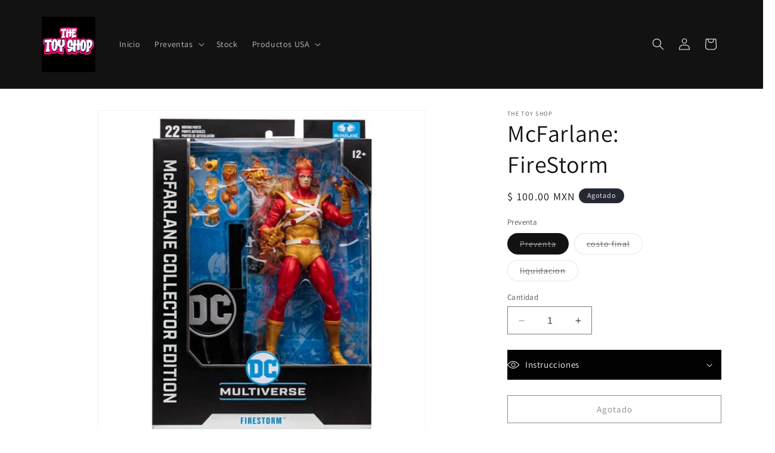

--- FILE ---
content_type: text/html; charset=utf-8
request_url: https://thetoyshopmx.com/products/mcfarlane-firestorm
body_size: 27106
content:
<!doctype html>
<html class="no-js" lang="es">
  <head>
    <meta charset="utf-8">
    <meta http-equiv="X-UA-Compatible" content="IE=edge">
    <meta name="theme-color" content="">
    <link rel="canonical" href="https://thetoyshopmx.com/products/mcfarlane-firestorm"><link rel="preconnect" href="https://fonts.shopifycdn.com" crossorigin><title>
      McFarlane: FireStorm
 &ndash; The Toy Shop</title>

    
      <meta name="description" content="PRE-VENTA. Liberación en Noviembre 2023 La fecha de liberación es tentativa y sujeta a cambio, ajeno a mi control y responsabilidad. Precio Final $600Apartas con $100 no reembolsables y líquidas el restante ($500)  una vez que se libere el producto. Nosotros te estaremos mandando mensaje una vez que la figura sea liber">
    

    

<meta property="og:site_name" content="The Toy Shop">
<meta property="og:url" content="https://thetoyshopmx.com/products/mcfarlane-firestorm">
<meta property="og:title" content="McFarlane: FireStorm">
<meta property="og:type" content="product">
<meta property="og:description" content="PRE-VENTA. Liberación en Noviembre 2023 La fecha de liberación es tentativa y sujeta a cambio, ajeno a mi control y responsabilidad. Precio Final $600Apartas con $100 no reembolsables y líquidas el restante ($500)  una vez que se libere el producto. Nosotros te estaremos mandando mensaje una vez que la figura sea liber"><meta property="og:image" content="http://thetoyshopmx.com/cdn/shop/files/MF170931_3.jpg?v=1693092522">
  <meta property="og:image:secure_url" content="https://thetoyshopmx.com/cdn/shop/files/MF170931_3.jpg?v=1693092522">
  <meta property="og:image:width" content="500">
  <meta property="og:image:height" content="500"><meta property="og:price:amount" content="100.00">
  <meta property="og:price:currency" content="MXN"><meta name="twitter:card" content="summary_large_image">
<meta name="twitter:title" content="McFarlane: FireStorm">
<meta name="twitter:description" content="PRE-VENTA. Liberación en Noviembre 2023 La fecha de liberación es tentativa y sujeta a cambio, ajeno a mi control y responsabilidad. Precio Final $600Apartas con $100 no reembolsables y líquidas el restante ($500)  una vez que se libere el producto. Nosotros te estaremos mandando mensaje una vez que la figura sea liber">


    <script src="//thetoyshopmx.com/cdn/shop/t/6/assets/constants.js?v=58251544750838685771698044126" defer="defer"></script>
    <script src="//thetoyshopmx.com/cdn/shop/t/6/assets/pubsub.js?v=158357773527763999511698044126" defer="defer"></script>
    <script src="//thetoyshopmx.com/cdn/shop/t/6/assets/global.js?v=54939145903281508041698044126" defer="defer"></script><script src="//thetoyshopmx.com/cdn/shop/t/6/assets/animations.js?v=88693664871331136111698044124" defer="defer"></script><script>window.performance && window.performance.mark && window.performance.mark('shopify.content_for_header.start');</script><meta name="facebook-domain-verification" content="2das9dfxp2ib2jd2f5fp6fc0kf0jzl">
<meta name="google-site-verification" content="JmbNvO526BWS8LtzJhuC_f2vzFcD31Qv9LTOxX3Xk98">
<meta id="shopify-digital-wallet" name="shopify-digital-wallet" content="/59675967676/digital_wallets/dialog">
<meta name="shopify-checkout-api-token" content="8b0159026a5d6aced1b4fe1e50c8a7cd">
<meta id="in-context-paypal-metadata" data-shop-id="59675967676" data-venmo-supported="false" data-environment="production" data-locale="es_ES" data-paypal-v4="true" data-currency="MXN">
<link rel="alternate" type="application/json+oembed" href="https://thetoyshopmx.com/products/mcfarlane-firestorm.oembed">
<script async="async" src="/checkouts/internal/preloads.js?locale=es-MX"></script>
<script id="shopify-features" type="application/json">{"accessToken":"8b0159026a5d6aced1b4fe1e50c8a7cd","betas":["rich-media-storefront-analytics"],"domain":"thetoyshopmx.com","predictiveSearch":true,"shopId":59675967676,"locale":"es"}</script>
<script>var Shopify = Shopify || {};
Shopify.shop = "thetoyshopmx.myshopify.com";
Shopify.locale = "es";
Shopify.currency = {"active":"MXN","rate":"1.0"};
Shopify.country = "MX";
Shopify.theme = {"name":"Dawn","id":132766826684,"schema_name":"Dawn","schema_version":"11.0.0","theme_store_id":887,"role":"main"};
Shopify.theme.handle = "null";
Shopify.theme.style = {"id":null,"handle":null};
Shopify.cdnHost = "thetoyshopmx.com/cdn";
Shopify.routes = Shopify.routes || {};
Shopify.routes.root = "/";</script>
<script type="module">!function(o){(o.Shopify=o.Shopify||{}).modules=!0}(window);</script>
<script>!function(o){function n(){var o=[];function n(){o.push(Array.prototype.slice.apply(arguments))}return n.q=o,n}var t=o.Shopify=o.Shopify||{};t.loadFeatures=n(),t.autoloadFeatures=n()}(window);</script>
<script id="shop-js-analytics" type="application/json">{"pageType":"product"}</script>
<script defer="defer" async type="module" src="//thetoyshopmx.com/cdn/shopifycloud/shop-js/modules/v2/client.init-shop-cart-sync_DW1N_wSH.es.esm.js"></script>
<script defer="defer" async type="module" src="//thetoyshopmx.com/cdn/shopifycloud/shop-js/modules/v2/chunk.common_DJXtcOwW.esm.js"></script>
<script type="module">
  await import("//thetoyshopmx.com/cdn/shopifycloud/shop-js/modules/v2/client.init-shop-cart-sync_DW1N_wSH.es.esm.js");
await import("//thetoyshopmx.com/cdn/shopifycloud/shop-js/modules/v2/chunk.common_DJXtcOwW.esm.js");

  window.Shopify.SignInWithShop?.initShopCartSync?.({"fedCMEnabled":true,"windoidEnabled":true});

</script>
<script>(function() {
  var isLoaded = false;
  function asyncLoad() {
    if (isLoaded) return;
    isLoaded = true;
    var urls = ["\/\/www.powr.io\/powr.js?powr-token=thetoyshopmx.myshopify.com\u0026external-type=shopify\u0026shop=thetoyshopmx.myshopify.com","https:\/\/pmslider.netlify.app\/preview.js?v=1\u0026shop=thetoyshopmx.myshopify.com"];
    for (var i = 0; i < urls.length; i++) {
      var s = document.createElement('script');
      s.type = 'text/javascript';
      s.async = true;
      s.src = urls[i];
      var x = document.getElementsByTagName('script')[0];
      x.parentNode.insertBefore(s, x);
    }
  };
  if(window.attachEvent) {
    window.attachEvent('onload', asyncLoad);
  } else {
    window.addEventListener('load', asyncLoad, false);
  }
})();</script>
<script id="__st">var __st={"a":59675967676,"offset":-21600,"reqid":"33b884bc-3e58-4bef-a90e-0890b658f06e-1766086417","pageurl":"thetoyshopmx.com\/products\/mcfarlane-firestorm","u":"7e8574e947e3","p":"product","rtyp":"product","rid":8023136927932};</script>
<script>window.ShopifyPaypalV4VisibilityTracking = true;</script>
<script id="captcha-bootstrap">!function(){'use strict';const t='contact',e='account',n='new_comment',o=[[t,t],['blogs',n],['comments',n],[t,'customer']],c=[[e,'customer_login'],[e,'guest_login'],[e,'recover_customer_password'],[e,'create_customer']],r=t=>t.map((([t,e])=>`form[action*='/${t}']:not([data-nocaptcha='true']) input[name='form_type'][value='${e}']`)).join(','),a=t=>()=>t?[...document.querySelectorAll(t)].map((t=>t.form)):[];function s(){const t=[...o],e=r(t);return a(e)}const i='password',u='form_key',d=['recaptcha-v3-token','g-recaptcha-response','h-captcha-response',i],f=()=>{try{return window.sessionStorage}catch{return}},m='__shopify_v',_=t=>t.elements[u];function p(t,e,n=!1){try{const o=window.sessionStorage,c=JSON.parse(o.getItem(e)),{data:r}=function(t){const{data:e,action:n}=t;return t[m]||n?{data:e,action:n}:{data:t,action:n}}(c);for(const[e,n]of Object.entries(r))t.elements[e]&&(t.elements[e].value=n);n&&o.removeItem(e)}catch(o){console.error('form repopulation failed',{error:o})}}const l='form_type',E='cptcha';function T(t){t.dataset[E]=!0}const w=window,h=w.document,L='Shopify',v='ce_forms',y='captcha';let A=!1;((t,e)=>{const n=(g='f06e6c50-85a8-45c8-87d0-21a2b65856fe',I='https://cdn.shopify.com/shopifycloud/storefront-forms-hcaptcha/ce_storefront_forms_captcha_hcaptcha.v1.5.2.iife.js',D={infoText:'Protegido por hCaptcha',privacyText:'Privacidad',termsText:'Términos'},(t,e,n)=>{const o=w[L][v],c=o.bindForm;if(c)return c(t,g,e,D).then(n);var r;o.q.push([[t,g,e,D],n]),r=I,A||(h.body.append(Object.assign(h.createElement('script'),{id:'captcha-provider',async:!0,src:r})),A=!0)});var g,I,D;w[L]=w[L]||{},w[L][v]=w[L][v]||{},w[L][v].q=[],w[L][y]=w[L][y]||{},w[L][y].protect=function(t,e){n(t,void 0,e),T(t)},Object.freeze(w[L][y]),function(t,e,n,w,h,L){const[v,y,A,g]=function(t,e,n){const i=e?o:[],u=t?c:[],d=[...i,...u],f=r(d),m=r(i),_=r(d.filter((([t,e])=>n.includes(e))));return[a(f),a(m),a(_),s()]}(w,h,L),I=t=>{const e=t.target;return e instanceof HTMLFormElement?e:e&&e.form},D=t=>v().includes(t);t.addEventListener('submit',(t=>{const e=I(t);if(!e)return;const n=D(e)&&!e.dataset.hcaptchaBound&&!e.dataset.recaptchaBound,o=_(e),c=g().includes(e)&&(!o||!o.value);(n||c)&&t.preventDefault(),c&&!n&&(function(t){try{if(!f())return;!function(t){const e=f();if(!e)return;const n=_(t);if(!n)return;const o=n.value;o&&e.removeItem(o)}(t);const e=Array.from(Array(32),(()=>Math.random().toString(36)[2])).join('');!function(t,e){_(t)||t.append(Object.assign(document.createElement('input'),{type:'hidden',name:u})),t.elements[u].value=e}(t,e),function(t,e){const n=f();if(!n)return;const o=[...t.querySelectorAll(`input[type='${i}']`)].map((({name:t})=>t)),c=[...d,...o],r={};for(const[a,s]of new FormData(t).entries())c.includes(a)||(r[a]=s);n.setItem(e,JSON.stringify({[m]:1,action:t.action,data:r}))}(t,e)}catch(e){console.error('failed to persist form',e)}}(e),e.submit())}));const S=(t,e)=>{t&&!t.dataset[E]&&(n(t,e.some((e=>e===t))),T(t))};for(const o of['focusin','change'])t.addEventListener(o,(t=>{const e=I(t);D(e)&&S(e,y())}));const B=e.get('form_key'),M=e.get(l),P=B&&M;t.addEventListener('DOMContentLoaded',(()=>{const t=y();if(P)for(const e of t)e.elements[l].value===M&&p(e,B);[...new Set([...A(),...v().filter((t=>'true'===t.dataset.shopifyCaptcha))])].forEach((e=>S(e,t)))}))}(h,new URLSearchParams(w.location.search),n,t,e,['guest_login'])})(!0,!0)}();</script>
<script integrity="sha256-4kQ18oKyAcykRKYeNunJcIwy7WH5gtpwJnB7kiuLZ1E=" data-source-attribution="shopify.loadfeatures" defer="defer" src="//thetoyshopmx.com/cdn/shopifycloud/storefront/assets/storefront/load_feature-a0a9edcb.js" crossorigin="anonymous"></script>
<script data-source-attribution="shopify.dynamic_checkout.dynamic.init">var Shopify=Shopify||{};Shopify.PaymentButton=Shopify.PaymentButton||{isStorefrontPortableWallets:!0,init:function(){window.Shopify.PaymentButton.init=function(){};var t=document.createElement("script");t.src="https://thetoyshopmx.com/cdn/shopifycloud/portable-wallets/latest/portable-wallets.es.js",t.type="module",document.head.appendChild(t)}};
</script>
<script data-source-attribution="shopify.dynamic_checkout.buyer_consent">
  function portableWalletsHideBuyerConsent(e){var t=document.getElementById("shopify-buyer-consent"),n=document.getElementById("shopify-subscription-policy-button");t&&n&&(t.classList.add("hidden"),t.setAttribute("aria-hidden","true"),n.removeEventListener("click",e))}function portableWalletsShowBuyerConsent(e){var t=document.getElementById("shopify-buyer-consent"),n=document.getElementById("shopify-subscription-policy-button");t&&n&&(t.classList.remove("hidden"),t.removeAttribute("aria-hidden"),n.addEventListener("click",e))}window.Shopify?.PaymentButton&&(window.Shopify.PaymentButton.hideBuyerConsent=portableWalletsHideBuyerConsent,window.Shopify.PaymentButton.showBuyerConsent=portableWalletsShowBuyerConsent);
</script>
<script>
  function portableWalletsCleanup(e){e&&e.src&&console.error("Failed to load portable wallets script "+e.src);var t=document.querySelectorAll("shopify-accelerated-checkout .shopify-payment-button__skeleton, shopify-accelerated-checkout-cart .wallet-cart-button__skeleton"),e=document.getElementById("shopify-buyer-consent");for(let e=0;e<t.length;e++)t[e].remove();e&&e.remove()}function portableWalletsNotLoadedAsModule(e){e instanceof ErrorEvent&&"string"==typeof e.message&&e.message.includes("import.meta")&&"string"==typeof e.filename&&e.filename.includes("portable-wallets")&&(window.removeEventListener("error",portableWalletsNotLoadedAsModule),window.Shopify.PaymentButton.failedToLoad=e,"loading"===document.readyState?document.addEventListener("DOMContentLoaded",window.Shopify.PaymentButton.init):window.Shopify.PaymentButton.init())}window.addEventListener("error",portableWalletsNotLoadedAsModule);
</script>

<script type="module" src="https://thetoyshopmx.com/cdn/shopifycloud/portable-wallets/latest/portable-wallets.es.js" onError="portableWalletsCleanup(this)" crossorigin="anonymous"></script>
<script nomodule>
  document.addEventListener("DOMContentLoaded", portableWalletsCleanup);
</script>

<link id="shopify-accelerated-checkout-styles" rel="stylesheet" media="screen" href="https://thetoyshopmx.com/cdn/shopifycloud/portable-wallets/latest/accelerated-checkout-backwards-compat.css" crossorigin="anonymous">
<style id="shopify-accelerated-checkout-cart">
        #shopify-buyer-consent {
  margin-top: 1em;
  display: inline-block;
  width: 100%;
}

#shopify-buyer-consent.hidden {
  display: none;
}

#shopify-subscription-policy-button {
  background: none;
  border: none;
  padding: 0;
  text-decoration: underline;
  font-size: inherit;
  cursor: pointer;
}

#shopify-subscription-policy-button::before {
  box-shadow: none;
}

      </style>
<script id="sections-script" data-sections="header" defer="defer" src="//thetoyshopmx.com/cdn/shop/t/6/compiled_assets/scripts.js?3309"></script>
<script>window.performance && window.performance.mark && window.performance.mark('shopify.content_for_header.end');</script>


    <style data-shopify>
      @font-face {
  font-family: Assistant;
  font-weight: 400;
  font-style: normal;
  font-display: swap;
  src: url("//thetoyshopmx.com/cdn/fonts/assistant/assistant_n4.9120912a469cad1cc292572851508ca49d12e768.woff2") format("woff2"),
       url("//thetoyshopmx.com/cdn/fonts/assistant/assistant_n4.6e9875ce64e0fefcd3f4446b7ec9036b3ddd2985.woff") format("woff");
}

      @font-face {
  font-family: Assistant;
  font-weight: 700;
  font-style: normal;
  font-display: swap;
  src: url("//thetoyshopmx.com/cdn/fonts/assistant/assistant_n7.bf44452348ec8b8efa3aa3068825305886b1c83c.woff2") format("woff2"),
       url("//thetoyshopmx.com/cdn/fonts/assistant/assistant_n7.0c887fee83f6b3bda822f1150b912c72da0f7b64.woff") format("woff");
}

      
      
      @font-face {
  font-family: Assistant;
  font-weight: 400;
  font-style: normal;
  font-display: swap;
  src: url("//thetoyshopmx.com/cdn/fonts/assistant/assistant_n4.9120912a469cad1cc292572851508ca49d12e768.woff2") format("woff2"),
       url("//thetoyshopmx.com/cdn/fonts/assistant/assistant_n4.6e9875ce64e0fefcd3f4446b7ec9036b3ddd2985.woff") format("woff");
}


      
        :root,
        .color-background-1 {
          --color-background: 255,255,255;
        
          --gradient-background: #ffffff;
        
        --color-foreground: 18,18,18;
        --color-shadow: 18,18,18;
        --color-button: 18,18,18;
        --color-button-text: 255,255,255;
        --color-secondary-button: 255,255,255;
        --color-secondary-button-text: 18,18,18;
        --color-link: 18,18,18;
        --color-badge-foreground: 18,18,18;
        --color-badge-background: 255,255,255;
        --color-badge-border: 18,18,18;
        --payment-terms-background-color: rgb(255 255 255);
      }
      
        
        .color-background-2 {
          --color-background: 243,243,243;
        
          --gradient-background: #f3f3f3;
        
        --color-foreground: 18,18,18;
        --color-shadow: 18,18,18;
        --color-button: 18,18,18;
        --color-button-text: 243,243,243;
        --color-secondary-button: 243,243,243;
        --color-secondary-button-text: 18,18,18;
        --color-link: 18,18,18;
        --color-badge-foreground: 18,18,18;
        --color-badge-background: 243,243,243;
        --color-badge-border: 18,18,18;
        --payment-terms-background-color: rgb(243 243 243);
      }
      
        
        .color-inverse {
          --color-background: 36,40,51;
        
          --gradient-background: #242833;
        
        --color-foreground: 255,255,255;
        --color-shadow: 18,18,18;
        --color-button: 255,255,255;
        --color-button-text: 0,0,0;
        --color-secondary-button: 36,40,51;
        --color-secondary-button-text: 255,255,255;
        --color-link: 255,255,255;
        --color-badge-foreground: 255,255,255;
        --color-badge-background: 36,40,51;
        --color-badge-border: 255,255,255;
        --payment-terms-background-color: rgb(36 40 51);
      }
      
        
        .color-accent-1 {
          --color-background: 18,18,18;
        
          --gradient-background: #121212;
        
        --color-foreground: 255,255,255;
        --color-shadow: 18,18,18;
        --color-button: 255,255,255;
        --color-button-text: 18,18,18;
        --color-secondary-button: 18,18,18;
        --color-secondary-button-text: 255,255,255;
        --color-link: 255,255,255;
        --color-badge-foreground: 255,255,255;
        --color-badge-background: 18,18,18;
        --color-badge-border: 255,255,255;
        --payment-terms-background-color: rgb(18 18 18);
      }
      
        
        .color-accent-2 {
          --color-background: 51,79,180;
        
          --gradient-background: #334fb4;
        
        --color-foreground: 255,255,255;
        --color-shadow: 18,18,18;
        --color-button: 255,255,255;
        --color-button-text: 51,79,180;
        --color-secondary-button: 51,79,180;
        --color-secondary-button-text: 255,255,255;
        --color-link: 255,255,255;
        --color-badge-foreground: 255,255,255;
        --color-badge-background: 51,79,180;
        --color-badge-border: 255,255,255;
        --payment-terms-background-color: rgb(51 79 180);
      }
      

      body, .color-background-1, .color-background-2, .color-inverse, .color-accent-1, .color-accent-2 {
        color: rgba(var(--color-foreground), 0.75);
        background-color: rgb(var(--color-background));
      }

      :root {
        --font-body-family: Assistant, sans-serif;
        --font-body-style: normal;
        --font-body-weight: 400;
        --font-body-weight-bold: 700;

        --font-heading-family: Assistant, sans-serif;
        --font-heading-style: normal;
        --font-heading-weight: 400;

        --font-body-scale: 1.0;
        --font-heading-scale: 1.0;

        --media-padding: px;
        --media-border-opacity: 0.05;
        --media-border-width: 1px;
        --media-radius: 0px;
        --media-shadow-opacity: 0.0;
        --media-shadow-horizontal-offset: 0px;
        --media-shadow-vertical-offset: 4px;
        --media-shadow-blur-radius: 5px;
        --media-shadow-visible: 0;

        --page-width: 160rem;
        --page-width-margin: 0rem;

        --product-card-image-padding: 0.0rem;
        --product-card-corner-radius: 0.0rem;
        --product-card-text-alignment: left;
        --product-card-border-width: 0.0rem;
        --product-card-border-opacity: 0.1;
        --product-card-shadow-opacity: 0.0;
        --product-card-shadow-visible: 0;
        --product-card-shadow-horizontal-offset: 0.0rem;
        --product-card-shadow-vertical-offset: 0.4rem;
        --product-card-shadow-blur-radius: 0.5rem;

        --collection-card-image-padding: 0.0rem;
        --collection-card-corner-radius: 0.0rem;
        --collection-card-text-alignment: left;
        --collection-card-border-width: 0.0rem;
        --collection-card-border-opacity: 0.1;
        --collection-card-shadow-opacity: 0.0;
        --collection-card-shadow-visible: 0;
        --collection-card-shadow-horizontal-offset: 0.0rem;
        --collection-card-shadow-vertical-offset: 0.4rem;
        --collection-card-shadow-blur-radius: 0.5rem;

        --blog-card-image-padding: 0.0rem;
        --blog-card-corner-radius: 0.0rem;
        --blog-card-text-alignment: left;
        --blog-card-border-width: 0.0rem;
        --blog-card-border-opacity: 0.1;
        --blog-card-shadow-opacity: 0.0;
        --blog-card-shadow-visible: 0;
        --blog-card-shadow-horizontal-offset: 0.0rem;
        --blog-card-shadow-vertical-offset: 0.4rem;
        --blog-card-shadow-blur-radius: 0.5rem;

        --badge-corner-radius: 4.0rem;

        --popup-border-width: 1px;
        --popup-border-opacity: 0.1;
        --popup-corner-radius: 0px;
        --popup-shadow-opacity: 0.05;
        --popup-shadow-horizontal-offset: 0px;
        --popup-shadow-vertical-offset: 4px;
        --popup-shadow-blur-radius: 5px;

        --drawer-border-width: 1px;
        --drawer-border-opacity: 0.1;
        --drawer-shadow-opacity: 0.0;
        --drawer-shadow-horizontal-offset: 0px;
        --drawer-shadow-vertical-offset: 4px;
        --drawer-shadow-blur-radius: 5px;

        --spacing-sections-desktop: 0px;
        --spacing-sections-mobile: 0px;

        --grid-desktop-vertical-spacing: 8px;
        --grid-desktop-horizontal-spacing: 8px;
        --grid-mobile-vertical-spacing: 4px;
        --grid-mobile-horizontal-spacing: 4px;

        --text-boxes-border-opacity: 0.1;
        --text-boxes-border-width: 0px;
        --text-boxes-radius: 0px;
        --text-boxes-shadow-opacity: 0.0;
        --text-boxes-shadow-visible: 0;
        --text-boxes-shadow-horizontal-offset: 0px;
        --text-boxes-shadow-vertical-offset: 4px;
        --text-boxes-shadow-blur-radius: 5px;

        --buttons-radius: 0px;
        --buttons-radius-outset: 0px;
        --buttons-border-width: 1px;
        --buttons-border-opacity: 1.0;
        --buttons-shadow-opacity: 0.0;
        --buttons-shadow-visible: 0;
        --buttons-shadow-horizontal-offset: 0px;
        --buttons-shadow-vertical-offset: 4px;
        --buttons-shadow-blur-radius: 5px;
        --buttons-border-offset: 0px;

        --inputs-radius: 0px;
        --inputs-border-width: 1px;
        --inputs-border-opacity: 0.55;
        --inputs-shadow-opacity: 0.0;
        --inputs-shadow-horizontal-offset: 0px;
        --inputs-margin-offset: 0px;
        --inputs-shadow-vertical-offset: 4px;
        --inputs-shadow-blur-radius: 5px;
        --inputs-radius-outset: 0px;

        --variant-pills-radius: 40px;
        --variant-pills-border-width: 1px;
        --variant-pills-border-opacity: 0.55;
        --variant-pills-shadow-opacity: 0.0;
        --variant-pills-shadow-horizontal-offset: 0px;
        --variant-pills-shadow-vertical-offset: 4px;
        --variant-pills-shadow-blur-radius: 5px;
      }

      *,
      *::before,
      *::after {
        box-sizing: inherit;
      }

      html {
        box-sizing: border-box;
        font-size: calc(var(--font-body-scale) * 62.5%);
        height: 100%;
      }

      body {
        display: grid;
        grid-template-rows: auto auto 1fr auto;
        grid-template-columns: 100%;
        min-height: 100%;
        margin: 0;
        font-size: 1.5rem;
        letter-spacing: 0.06rem;
        line-height: calc(1 + 0.8 / var(--font-body-scale));
        font-family: var(--font-body-family);
        font-style: var(--font-body-style);
        font-weight: var(--font-body-weight);
      }

      @media screen and (min-width: 750px) {
        body {
          font-size: 1.6rem;
        }
      }
    </style>

    <link href="//thetoyshopmx.com/cdn/shop/t/6/assets/base.css?v=127023957726051163181704010852" rel="stylesheet" type="text/css" media="all" />
<link rel="preload" as="font" href="//thetoyshopmx.com/cdn/fonts/assistant/assistant_n4.9120912a469cad1cc292572851508ca49d12e768.woff2" type="font/woff2" crossorigin><link rel="preload" as="font" href="//thetoyshopmx.com/cdn/fonts/assistant/assistant_n4.9120912a469cad1cc292572851508ca49d12e768.woff2" type="font/woff2" crossorigin><link
        rel="stylesheet"
        href="//thetoyshopmx.com/cdn/shop/t/6/assets/component-predictive-search.css?v=118923337488134913561698044125"
        media="print"
        onload="this.media='all'"
      ><script>
      document.documentElement.className = document.documentElement.className.replace('no-js', 'js');
      if (Shopify.designMode) {
        document.documentElement.classList.add('shopify-design-mode');
      }
    </script>
  <link href="https://monorail-edge.shopifysvc.com" rel="dns-prefetch">
<script>(function(){if ("sendBeacon" in navigator && "performance" in window) {try {var session_token_from_headers = performance.getEntriesByType('navigation')[0].serverTiming.find(x => x.name == '_s').description;} catch {var session_token_from_headers = undefined;}var session_cookie_matches = document.cookie.match(/_shopify_s=([^;]*)/);var session_token_from_cookie = session_cookie_matches && session_cookie_matches.length === 2 ? session_cookie_matches[1] : "";var session_token = session_token_from_headers || session_token_from_cookie || "";function handle_abandonment_event(e) {var entries = performance.getEntries().filter(function(entry) {return /monorail-edge.shopifysvc.com/.test(entry.name);});if (!window.abandonment_tracked && entries.length === 0) {window.abandonment_tracked = true;var currentMs = Date.now();var navigation_start = performance.timing.navigationStart;var payload = {shop_id: 59675967676,url: window.location.href,navigation_start,duration: currentMs - navigation_start,session_token,page_type: "product"};window.navigator.sendBeacon("https://monorail-edge.shopifysvc.com/v1/produce", JSON.stringify({schema_id: "online_store_buyer_site_abandonment/1.1",payload: payload,metadata: {event_created_at_ms: currentMs,event_sent_at_ms: currentMs}}));}}window.addEventListener('pagehide', handle_abandonment_event);}}());</script>
<script id="web-pixels-manager-setup">(function e(e,d,r,n,o){if(void 0===o&&(o={}),!Boolean(null===(a=null===(i=window.Shopify)||void 0===i?void 0:i.analytics)||void 0===a?void 0:a.replayQueue)){var i,a;window.Shopify=window.Shopify||{};var t=window.Shopify;t.analytics=t.analytics||{};var s=t.analytics;s.replayQueue=[],s.publish=function(e,d,r){return s.replayQueue.push([e,d,r]),!0};try{self.performance.mark("wpm:start")}catch(e){}var l=function(){var e={modern:/Edge?\/(1{2}[4-9]|1[2-9]\d|[2-9]\d{2}|\d{4,})\.\d+(\.\d+|)|Firefox\/(1{2}[4-9]|1[2-9]\d|[2-9]\d{2}|\d{4,})\.\d+(\.\d+|)|Chrom(ium|e)\/(9{2}|\d{3,})\.\d+(\.\d+|)|(Maci|X1{2}).+ Version\/(15\.\d+|(1[6-9]|[2-9]\d|\d{3,})\.\d+)([,.]\d+|)( \(\w+\)|)( Mobile\/\w+|) Safari\/|Chrome.+OPR\/(9{2}|\d{3,})\.\d+\.\d+|(CPU[ +]OS|iPhone[ +]OS|CPU[ +]iPhone|CPU IPhone OS|CPU iPad OS)[ +]+(15[._]\d+|(1[6-9]|[2-9]\d|\d{3,})[._]\d+)([._]\d+|)|Android:?[ /-](13[3-9]|1[4-9]\d|[2-9]\d{2}|\d{4,})(\.\d+|)(\.\d+|)|Android.+Firefox\/(13[5-9]|1[4-9]\d|[2-9]\d{2}|\d{4,})\.\d+(\.\d+|)|Android.+Chrom(ium|e)\/(13[3-9]|1[4-9]\d|[2-9]\d{2}|\d{4,})\.\d+(\.\d+|)|SamsungBrowser\/([2-9]\d|\d{3,})\.\d+/,legacy:/Edge?\/(1[6-9]|[2-9]\d|\d{3,})\.\d+(\.\d+|)|Firefox\/(5[4-9]|[6-9]\d|\d{3,})\.\d+(\.\d+|)|Chrom(ium|e)\/(5[1-9]|[6-9]\d|\d{3,})\.\d+(\.\d+|)([\d.]+$|.*Safari\/(?![\d.]+ Edge\/[\d.]+$))|(Maci|X1{2}).+ Version\/(10\.\d+|(1[1-9]|[2-9]\d|\d{3,})\.\d+)([,.]\d+|)( \(\w+\)|)( Mobile\/\w+|) Safari\/|Chrome.+OPR\/(3[89]|[4-9]\d|\d{3,})\.\d+\.\d+|(CPU[ +]OS|iPhone[ +]OS|CPU[ +]iPhone|CPU IPhone OS|CPU iPad OS)[ +]+(10[._]\d+|(1[1-9]|[2-9]\d|\d{3,})[._]\d+)([._]\d+|)|Android:?[ /-](13[3-9]|1[4-9]\d|[2-9]\d{2}|\d{4,})(\.\d+|)(\.\d+|)|Mobile Safari.+OPR\/([89]\d|\d{3,})\.\d+\.\d+|Android.+Firefox\/(13[5-9]|1[4-9]\d|[2-9]\d{2}|\d{4,})\.\d+(\.\d+|)|Android.+Chrom(ium|e)\/(13[3-9]|1[4-9]\d|[2-9]\d{2}|\d{4,})\.\d+(\.\d+|)|Android.+(UC? ?Browser|UCWEB|U3)[ /]?(15\.([5-9]|\d{2,})|(1[6-9]|[2-9]\d|\d{3,})\.\d+)\.\d+|SamsungBrowser\/(5\.\d+|([6-9]|\d{2,})\.\d+)|Android.+MQ{2}Browser\/(14(\.(9|\d{2,})|)|(1[5-9]|[2-9]\d|\d{3,})(\.\d+|))(\.\d+|)|K[Aa][Ii]OS\/(3\.\d+|([4-9]|\d{2,})\.\d+)(\.\d+|)/},d=e.modern,r=e.legacy,n=navigator.userAgent;return n.match(d)?"modern":n.match(r)?"legacy":"unknown"}(),u="modern"===l?"modern":"legacy",c=(null!=n?n:{modern:"",legacy:""})[u],f=function(e){return[e.baseUrl,"/wpm","/b",e.hashVersion,"modern"===e.buildTarget?"m":"l",".js"].join("")}({baseUrl:d,hashVersion:r,buildTarget:u}),m=function(e){var d=e.version,r=e.bundleTarget,n=e.surface,o=e.pageUrl,i=e.monorailEndpoint;return{emit:function(e){var a=e.status,t=e.errorMsg,s=(new Date).getTime(),l=JSON.stringify({metadata:{event_sent_at_ms:s},events:[{schema_id:"web_pixels_manager_load/3.1",payload:{version:d,bundle_target:r,page_url:o,status:a,surface:n,error_msg:t},metadata:{event_created_at_ms:s}}]});if(!i)return console&&console.warn&&console.warn("[Web Pixels Manager] No Monorail endpoint provided, skipping logging."),!1;try{return self.navigator.sendBeacon.bind(self.navigator)(i,l)}catch(e){}var u=new XMLHttpRequest;try{return u.open("POST",i,!0),u.setRequestHeader("Content-Type","text/plain"),u.send(l),!0}catch(e){return console&&console.warn&&console.warn("[Web Pixels Manager] Got an unhandled error while logging to Monorail."),!1}}}}({version:r,bundleTarget:l,surface:e.surface,pageUrl:self.location.href,monorailEndpoint:e.monorailEndpoint});try{o.browserTarget=l,function(e){var d=e.src,r=e.async,n=void 0===r||r,o=e.onload,i=e.onerror,a=e.sri,t=e.scriptDataAttributes,s=void 0===t?{}:t,l=document.createElement("script"),u=document.querySelector("head"),c=document.querySelector("body");if(l.async=n,l.src=d,a&&(l.integrity=a,l.crossOrigin="anonymous"),s)for(var f in s)if(Object.prototype.hasOwnProperty.call(s,f))try{l.dataset[f]=s[f]}catch(e){}if(o&&l.addEventListener("load",o),i&&l.addEventListener("error",i),u)u.appendChild(l);else{if(!c)throw new Error("Did not find a head or body element to append the script");c.appendChild(l)}}({src:f,async:!0,onload:function(){if(!function(){var e,d;return Boolean(null===(d=null===(e=window.Shopify)||void 0===e?void 0:e.analytics)||void 0===d?void 0:d.initialized)}()){var d=window.webPixelsManager.init(e)||void 0;if(d){var r=window.Shopify.analytics;r.replayQueue.forEach((function(e){var r=e[0],n=e[1],o=e[2];d.publishCustomEvent(r,n,o)})),r.replayQueue=[],r.publish=d.publishCustomEvent,r.visitor=d.visitor,r.initialized=!0}}},onerror:function(){return m.emit({status:"failed",errorMsg:"".concat(f," has failed to load")})},sri:function(e){var d=/^sha384-[A-Za-z0-9+/=]+$/;return"string"==typeof e&&d.test(e)}(c)?c:"",scriptDataAttributes:o}),m.emit({status:"loading"})}catch(e){m.emit({status:"failed",errorMsg:(null==e?void 0:e.message)||"Unknown error"})}}})({shopId: 59675967676,storefrontBaseUrl: "https://thetoyshopmx.com",extensionsBaseUrl: "https://extensions.shopifycdn.com/cdn/shopifycloud/web-pixels-manager",monorailEndpoint: "https://monorail-edge.shopifysvc.com/unstable/produce_batch",surface: "storefront-renderer",enabledBetaFlags: ["2dca8a86"],webPixelsConfigList: [{"id":"514490556","configuration":"{\"config\":\"{\\\"pixel_id\\\":\\\"GT-K4LN7LK\\\",\\\"target_country\\\":\\\"MX\\\",\\\"gtag_events\\\":[{\\\"type\\\":\\\"purchase\\\",\\\"action_label\\\":\\\"MC-WB59C409Z2\\\"},{\\\"type\\\":\\\"page_view\\\",\\\"action_label\\\":\\\"MC-WB59C409Z2\\\"},{\\\"type\\\":\\\"view_item\\\",\\\"action_label\\\":\\\"MC-WB59C409Z2\\\"}],\\\"enable_monitoring_mode\\\":false}\"}","eventPayloadVersion":"v1","runtimeContext":"OPEN","scriptVersion":"b2a88bafab3e21179ed38636efcd8a93","type":"APP","apiClientId":1780363,"privacyPurposes":[],"dataSharingAdjustments":{"protectedCustomerApprovalScopes":["read_customer_address","read_customer_email","read_customer_name","read_customer_personal_data","read_customer_phone"]}},{"id":"233308348","configuration":"{\"pixel_id\":\"514222646607710\",\"pixel_type\":\"facebook_pixel\",\"metaapp_system_user_token\":\"-\"}","eventPayloadVersion":"v1","runtimeContext":"OPEN","scriptVersion":"ca16bc87fe92b6042fbaa3acc2fbdaa6","type":"APP","apiClientId":2329312,"privacyPurposes":["ANALYTICS","MARKETING","SALE_OF_DATA"],"dataSharingAdjustments":{"protectedCustomerApprovalScopes":["read_customer_address","read_customer_email","read_customer_name","read_customer_personal_data","read_customer_phone"]}},{"id":"shopify-app-pixel","configuration":"{}","eventPayloadVersion":"v1","runtimeContext":"STRICT","scriptVersion":"0450","apiClientId":"shopify-pixel","type":"APP","privacyPurposes":["ANALYTICS","MARKETING"]},{"id":"shopify-custom-pixel","eventPayloadVersion":"v1","runtimeContext":"LAX","scriptVersion":"0450","apiClientId":"shopify-pixel","type":"CUSTOM","privacyPurposes":["ANALYTICS","MARKETING"]}],isMerchantRequest: false,initData: {"shop":{"name":"The Toy Shop","paymentSettings":{"currencyCode":"MXN"},"myshopifyDomain":"thetoyshopmx.myshopify.com","countryCode":"MX","storefrontUrl":"https:\/\/thetoyshopmx.com"},"customer":null,"cart":null,"checkout":null,"productVariants":[{"price":{"amount":100.0,"currencyCode":"MXN"},"product":{"title":"McFarlane: FireStorm","vendor":"The Toy Shop","id":"8023136927932","untranslatedTitle":"McFarlane: FireStorm","url":"\/products\/mcfarlane-firestorm","type":""},"id":"42908785246396","image":{"src":"\/\/thetoyshopmx.com\/cdn\/shop\/files\/MF170931_3.jpg?v=1693092522"},"sku":"","title":"Preventa","untranslatedTitle":"Preventa"},{"price":{"amount":600.0,"currencyCode":"MXN"},"product":{"title":"McFarlane: FireStorm","vendor":"The Toy Shop","id":"8023136927932","untranslatedTitle":"McFarlane: FireStorm","url":"\/products\/mcfarlane-firestorm","type":""},"id":"42908785311932","image":{"src":"\/\/thetoyshopmx.com\/cdn\/shop\/files\/MF170931_3.jpg?v=1693092522"},"sku":"","title":"costo final","untranslatedTitle":"costo final"},{"price":{"amount":500.0,"currencyCode":"MXN"},"product":{"title":"McFarlane: FireStorm","vendor":"The Toy Shop","id":"8023136927932","untranslatedTitle":"McFarlane: FireStorm","url":"\/products\/mcfarlane-firestorm","type":""},"id":"42908785344700","image":{"src":"\/\/thetoyshopmx.com\/cdn\/shop\/files\/MF170931_3.jpg?v=1693092522"},"sku":"","title":"liquidacion","untranslatedTitle":"liquidacion"}],"purchasingCompany":null},},"https://thetoyshopmx.com/cdn","fa720aadw07f3ab9ap63503e83m33f73195",{"modern":"","legacy":""},{"shopId":"59675967676","storefrontBaseUrl":"https:\/\/thetoyshopmx.com","extensionBaseUrl":"https:\/\/extensions.shopifycdn.com\/cdn\/shopifycloud\/web-pixels-manager","surface":"storefront-renderer","enabledBetaFlags":"[\"2dca8a86\"]","isMerchantRequest":"false","hashVersion":"fa720aadw07f3ab9ap63503e83m33f73195","publish":"custom","events":"[[\"page_viewed\",{}],[\"product_viewed\",{\"productVariant\":{\"price\":{\"amount\":100.0,\"currencyCode\":\"MXN\"},\"product\":{\"title\":\"McFarlane: FireStorm\",\"vendor\":\"The Toy Shop\",\"id\":\"8023136927932\",\"untranslatedTitle\":\"McFarlane: FireStorm\",\"url\":\"\/products\/mcfarlane-firestorm\",\"type\":\"\"},\"id\":\"42908785246396\",\"image\":{\"src\":\"\/\/thetoyshopmx.com\/cdn\/shop\/files\/MF170931_3.jpg?v=1693092522\"},\"sku\":\"\",\"title\":\"Preventa\",\"untranslatedTitle\":\"Preventa\"}}]]"});</script><script>
  window.ShopifyAnalytics = window.ShopifyAnalytics || {};
  window.ShopifyAnalytics.meta = window.ShopifyAnalytics.meta || {};
  window.ShopifyAnalytics.meta.currency = 'MXN';
  var meta = {"product":{"id":8023136927932,"gid":"gid:\/\/shopify\/Product\/8023136927932","vendor":"The Toy Shop","type":"","variants":[{"id":42908785246396,"price":10000,"name":"McFarlane: FireStorm - Preventa","public_title":"Preventa","sku":""},{"id":42908785311932,"price":60000,"name":"McFarlane: FireStorm - costo final","public_title":"costo final","sku":""},{"id":42908785344700,"price":50000,"name":"McFarlane: FireStorm - liquidacion","public_title":"liquidacion","sku":""}],"remote":false},"page":{"pageType":"product","resourceType":"product","resourceId":8023136927932}};
  for (var attr in meta) {
    window.ShopifyAnalytics.meta[attr] = meta[attr];
  }
</script>
<script class="analytics">
  (function () {
    var customDocumentWrite = function(content) {
      var jquery = null;

      if (window.jQuery) {
        jquery = window.jQuery;
      } else if (window.Checkout && window.Checkout.$) {
        jquery = window.Checkout.$;
      }

      if (jquery) {
        jquery('body').append(content);
      }
    };

    var hasLoggedConversion = function(token) {
      if (token) {
        return document.cookie.indexOf('loggedConversion=' + token) !== -1;
      }
      return false;
    }

    var setCookieIfConversion = function(token) {
      if (token) {
        var twoMonthsFromNow = new Date(Date.now());
        twoMonthsFromNow.setMonth(twoMonthsFromNow.getMonth() + 2);

        document.cookie = 'loggedConversion=' + token + '; expires=' + twoMonthsFromNow;
      }
    }

    var trekkie = window.ShopifyAnalytics.lib = window.trekkie = window.trekkie || [];
    if (trekkie.integrations) {
      return;
    }
    trekkie.methods = [
      'identify',
      'page',
      'ready',
      'track',
      'trackForm',
      'trackLink'
    ];
    trekkie.factory = function(method) {
      return function() {
        var args = Array.prototype.slice.call(arguments);
        args.unshift(method);
        trekkie.push(args);
        return trekkie;
      };
    };
    for (var i = 0; i < trekkie.methods.length; i++) {
      var key = trekkie.methods[i];
      trekkie[key] = trekkie.factory(key);
    }
    trekkie.load = function(config) {
      trekkie.config = config || {};
      trekkie.config.initialDocumentCookie = document.cookie;
      var first = document.getElementsByTagName('script')[0];
      var script = document.createElement('script');
      script.type = 'text/javascript';
      script.onerror = function(e) {
        var scriptFallback = document.createElement('script');
        scriptFallback.type = 'text/javascript';
        scriptFallback.onerror = function(error) {
                var Monorail = {
      produce: function produce(monorailDomain, schemaId, payload) {
        var currentMs = new Date().getTime();
        var event = {
          schema_id: schemaId,
          payload: payload,
          metadata: {
            event_created_at_ms: currentMs,
            event_sent_at_ms: currentMs
          }
        };
        return Monorail.sendRequest("https://" + monorailDomain + "/v1/produce", JSON.stringify(event));
      },
      sendRequest: function sendRequest(endpointUrl, payload) {
        // Try the sendBeacon API
        if (window && window.navigator && typeof window.navigator.sendBeacon === 'function' && typeof window.Blob === 'function' && !Monorail.isIos12()) {
          var blobData = new window.Blob([payload], {
            type: 'text/plain'
          });

          if (window.navigator.sendBeacon(endpointUrl, blobData)) {
            return true;
          } // sendBeacon was not successful

        } // XHR beacon

        var xhr = new XMLHttpRequest();

        try {
          xhr.open('POST', endpointUrl);
          xhr.setRequestHeader('Content-Type', 'text/plain');
          xhr.send(payload);
        } catch (e) {
          console.log(e);
        }

        return false;
      },
      isIos12: function isIos12() {
        return window.navigator.userAgent.lastIndexOf('iPhone; CPU iPhone OS 12_') !== -1 || window.navigator.userAgent.lastIndexOf('iPad; CPU OS 12_') !== -1;
      }
    };
    Monorail.produce('monorail-edge.shopifysvc.com',
      'trekkie_storefront_load_errors/1.1',
      {shop_id: 59675967676,
      theme_id: 132766826684,
      app_name: "storefront",
      context_url: window.location.href,
      source_url: "//thetoyshopmx.com/cdn/s/trekkie.storefront.4b0d51228c8d1703f19d66468963c9de55bf59b0.min.js"});

        };
        scriptFallback.async = true;
        scriptFallback.src = '//thetoyshopmx.com/cdn/s/trekkie.storefront.4b0d51228c8d1703f19d66468963c9de55bf59b0.min.js';
        first.parentNode.insertBefore(scriptFallback, first);
      };
      script.async = true;
      script.src = '//thetoyshopmx.com/cdn/s/trekkie.storefront.4b0d51228c8d1703f19d66468963c9de55bf59b0.min.js';
      first.parentNode.insertBefore(script, first);
    };
    trekkie.load(
      {"Trekkie":{"appName":"storefront","development":false,"defaultAttributes":{"shopId":59675967676,"isMerchantRequest":null,"themeId":132766826684,"themeCityHash":"10943360195297761052","contentLanguage":"es","currency":"MXN","eventMetadataId":"13c258be-31c0-4960-bdde-1364977247a2"},"isServerSideCookieWritingEnabled":true,"monorailRegion":"shop_domain","enabledBetaFlags":["65f19447"]},"Session Attribution":{},"S2S":{"facebookCapiEnabled":true,"source":"trekkie-storefront-renderer","apiClientId":580111}}
    );

    var loaded = false;
    trekkie.ready(function() {
      if (loaded) return;
      loaded = true;

      window.ShopifyAnalytics.lib = window.trekkie;

      var originalDocumentWrite = document.write;
      document.write = customDocumentWrite;
      try { window.ShopifyAnalytics.merchantGoogleAnalytics.call(this); } catch(error) {};
      document.write = originalDocumentWrite;

      window.ShopifyAnalytics.lib.page(null,{"pageType":"product","resourceType":"product","resourceId":8023136927932,"shopifyEmitted":true});

      var match = window.location.pathname.match(/checkouts\/(.+)\/(thank_you|post_purchase)/)
      var token = match? match[1]: undefined;
      if (!hasLoggedConversion(token)) {
        setCookieIfConversion(token);
        window.ShopifyAnalytics.lib.track("Viewed Product",{"currency":"MXN","variantId":42908785246396,"productId":8023136927932,"productGid":"gid:\/\/shopify\/Product\/8023136927932","name":"McFarlane: FireStorm - Preventa","price":"100.00","sku":"","brand":"The Toy Shop","variant":"Preventa","category":"","nonInteraction":true,"remote":false},undefined,undefined,{"shopifyEmitted":true});
      window.ShopifyAnalytics.lib.track("monorail:\/\/trekkie_storefront_viewed_product\/1.1",{"currency":"MXN","variantId":42908785246396,"productId":8023136927932,"productGid":"gid:\/\/shopify\/Product\/8023136927932","name":"McFarlane: FireStorm - Preventa","price":"100.00","sku":"","brand":"The Toy Shop","variant":"Preventa","category":"","nonInteraction":true,"remote":false,"referer":"https:\/\/thetoyshopmx.com\/products\/mcfarlane-firestorm"});
      }
    });


        var eventsListenerScript = document.createElement('script');
        eventsListenerScript.async = true;
        eventsListenerScript.src = "//thetoyshopmx.com/cdn/shopifycloud/storefront/assets/shop_events_listener-3da45d37.js";
        document.getElementsByTagName('head')[0].appendChild(eventsListenerScript);

})();</script>
<script
  defer
  src="https://thetoyshopmx.com/cdn/shopifycloud/perf-kit/shopify-perf-kit-2.1.2.min.js"
  data-application="storefront-renderer"
  data-shop-id="59675967676"
  data-render-region="gcp-us-central1"
  data-page-type="product"
  data-theme-instance-id="132766826684"
  data-theme-name="Dawn"
  data-theme-version="11.0.0"
  data-monorail-region="shop_domain"
  data-resource-timing-sampling-rate="10"
  data-shs="true"
  data-shs-beacon="true"
  data-shs-export-with-fetch="true"
  data-shs-logs-sample-rate="1"
  data-shs-beacon-endpoint="https://thetoyshopmx.com/api/collect"
></script>
</head>

  <body class="gradient">
    <a class="skip-to-content-link button visually-hidden" href="#MainContent">
      Ir directamente al contenido
    </a><!-- BEGIN sections: header-group -->
<div id="shopify-section-sections--16167292731580__header" class="shopify-section shopify-section-group-header-group section-header"><link rel="stylesheet" href="//thetoyshopmx.com/cdn/shop/t/6/assets/component-list-menu.css?v=151968516119678728991698044125" media="print" onload="this.media='all'">
<link rel="stylesheet" href="//thetoyshopmx.com/cdn/shop/t/6/assets/component-search.css?v=130382253973794904871698044126" media="print" onload="this.media='all'">
<link rel="stylesheet" href="//thetoyshopmx.com/cdn/shop/t/6/assets/component-menu-drawer.css?v=31331429079022630271698044125" media="print" onload="this.media='all'">
<link rel="stylesheet" href="//thetoyshopmx.com/cdn/shop/t/6/assets/component-cart-notification.css?v=54116361853792938221698044125" media="print" onload="this.media='all'">
<link rel="stylesheet" href="//thetoyshopmx.com/cdn/shop/t/6/assets/component-cart-items.css?v=63185545252468242311698044125" media="print" onload="this.media='all'"><link rel="stylesheet" href="//thetoyshopmx.com/cdn/shop/t/6/assets/component-price.css?v=70172745017360139101698044125" media="print" onload="this.media='all'">
  <link rel="stylesheet" href="//thetoyshopmx.com/cdn/shop/t/6/assets/component-loading-overlay.css?v=58800470094666109841698044125" media="print" onload="this.media='all'"><noscript><link href="//thetoyshopmx.com/cdn/shop/t/6/assets/component-list-menu.css?v=151968516119678728991698044125" rel="stylesheet" type="text/css" media="all" /></noscript>
<noscript><link href="//thetoyshopmx.com/cdn/shop/t/6/assets/component-search.css?v=130382253973794904871698044126" rel="stylesheet" type="text/css" media="all" /></noscript>
<noscript><link href="//thetoyshopmx.com/cdn/shop/t/6/assets/component-menu-drawer.css?v=31331429079022630271698044125" rel="stylesheet" type="text/css" media="all" /></noscript>
<noscript><link href="//thetoyshopmx.com/cdn/shop/t/6/assets/component-cart-notification.css?v=54116361853792938221698044125" rel="stylesheet" type="text/css" media="all" /></noscript>
<noscript><link href="//thetoyshopmx.com/cdn/shop/t/6/assets/component-cart-items.css?v=63185545252468242311698044125" rel="stylesheet" type="text/css" media="all" /></noscript>

<style>
  header-drawer {
    justify-self: start;
    margin-left: -1.2rem;
  }@media screen and (min-width: 990px) {
      header-drawer {
        display: none;
      }
    }.menu-drawer-container {
    display: flex;
  }

  .list-menu {
    list-style: none;
    padding: 0;
    margin: 0;
  }

  .list-menu--inline {
    display: inline-flex;
    flex-wrap: wrap;
  }

  summary.list-menu__item {
    padding-right: 2.7rem;
  }

  .list-menu__item {
    display: flex;
    align-items: center;
    line-height: calc(1 + 0.3 / var(--font-body-scale));
  }

  .list-menu__item--link {
    text-decoration: none;
    padding-bottom: 1rem;
    padding-top: 1rem;
    line-height: calc(1 + 0.8 / var(--font-body-scale));
  }

  @media screen and (min-width: 750px) {
    .list-menu__item--link {
      padding-bottom: 0.5rem;
      padding-top: 0.5rem;
    }
  }
</style><style data-shopify>.header {
    padding: 10px 3rem 10px 3rem;
  }

  .section-header {
    position: sticky; /* This is for fixing a Safari z-index issue. PR #2147 */
    margin-bottom: 0px;
  }

  @media screen and (min-width: 750px) {
    .section-header {
      margin-bottom: 0px;
    }
  }

  @media screen and (min-width: 990px) {
    .header {
      padding-top: 20px;
      padding-bottom: 20px;
    }
  }</style><script src="//thetoyshopmx.com/cdn/shop/t/6/assets/details-disclosure.js?v=13653116266235556501698044126" defer="defer"></script>
<script src="//thetoyshopmx.com/cdn/shop/t/6/assets/details-modal.js?v=25581673532751508451698044126" defer="defer"></script>
<script src="//thetoyshopmx.com/cdn/shop/t/6/assets/cart-notification.js?v=133508293167896966491698044125" defer="defer"></script>
<script src="//thetoyshopmx.com/cdn/shop/t/6/assets/search-form.js?v=133129549252120666541698044126" defer="defer"></script><svg xmlns="http://www.w3.org/2000/svg" class="hidden">
  <symbol id="icon-search" viewbox="0 0 18 19" fill="none">
    <path fill-rule="evenodd" clip-rule="evenodd" d="M11.03 11.68A5.784 5.784 0 112.85 3.5a5.784 5.784 0 018.18 8.18zm.26 1.12a6.78 6.78 0 11.72-.7l5.4 5.4a.5.5 0 11-.71.7l-5.41-5.4z" fill="currentColor"/>
  </symbol>

  <symbol id="icon-reset" class="icon icon-close"  fill="none" viewBox="0 0 18 18" stroke="currentColor">
    <circle r="8.5" cy="9" cx="9" stroke-opacity="0.2"/>
    <path d="M6.82972 6.82915L1.17193 1.17097" stroke-linecap="round" stroke-linejoin="round" transform="translate(5 5)"/>
    <path d="M1.22896 6.88502L6.77288 1.11523" stroke-linecap="round" stroke-linejoin="round" transform="translate(5 5)"/>
  </symbol>

  <symbol id="icon-close" class="icon icon-close" fill="none" viewBox="0 0 18 17">
    <path d="M.865 15.978a.5.5 0 00.707.707l7.433-7.431 7.579 7.282a.501.501 0 00.846-.37.5.5 0 00-.153-.351L9.712 8.546l7.417-7.416a.5.5 0 10-.707-.708L8.991 7.853 1.413.573a.5.5 0 10-.693.72l7.563 7.268-7.418 7.417z" fill="currentColor">
  </symbol>
</svg><sticky-header data-sticky-type="on-scroll-up" class="header-wrapper color-accent-1 gradient header-wrapper--border-bottom"><header class="header header--middle-left header--mobile-center page-width header--has-menu header--has-social header--has-account">

<header-drawer data-breakpoint="tablet">
  <details id="Details-menu-drawer-container" class="menu-drawer-container">
    <summary
      class="header__icon header__icon--menu header__icon--summary link focus-inset"
      aria-label="Menú"
    >
      <span>
        <svg
  xmlns="http://www.w3.org/2000/svg"
  aria-hidden="true"
  focusable="false"
  class="icon icon-hamburger"
  fill="none"
  viewBox="0 0 18 16"
>
  <path d="M1 .5a.5.5 0 100 1h15.71a.5.5 0 000-1H1zM.5 8a.5.5 0 01.5-.5h15.71a.5.5 0 010 1H1A.5.5 0 01.5 8zm0 7a.5.5 0 01.5-.5h15.71a.5.5 0 010 1H1a.5.5 0 01-.5-.5z" fill="currentColor">
</svg>

        <svg
  xmlns="http://www.w3.org/2000/svg"
  aria-hidden="true"
  focusable="false"
  class="icon icon-close"
  fill="none"
  viewBox="0 0 18 17"
>
  <path d="M.865 15.978a.5.5 0 00.707.707l7.433-7.431 7.579 7.282a.501.501 0 00.846-.37.5.5 0 00-.153-.351L9.712 8.546l7.417-7.416a.5.5 0 10-.707-.708L8.991 7.853 1.413.573a.5.5 0 10-.693.72l7.563 7.268-7.418 7.417z" fill="currentColor">
</svg>

      </span>
    </summary>
    <div id="menu-drawer" class="gradient menu-drawer motion-reduce color-background-1">
      <div class="menu-drawer__inner-container">
        <div class="menu-drawer__navigation-container">
          <nav class="menu-drawer__navigation">
            <ul class="menu-drawer__menu has-submenu list-menu" role="list"><li><a
                      id="HeaderDrawer-inicio"
                      href="/"
                      class="menu-drawer__menu-item list-menu__item link link--text focus-inset"
                      
                    >
                      Inicio
                    </a></li><li><details id="Details-menu-drawer-menu-item-2">
                      <summary
                        id="HeaderDrawer-preventas"
                        class="menu-drawer__menu-item list-menu__item link link--text focus-inset"
                      >
                        Preventas
                        <svg
  viewBox="0 0 14 10"
  fill="none"
  aria-hidden="true"
  focusable="false"
  class="icon icon-arrow"
  xmlns="http://www.w3.org/2000/svg"
>
  <path fill-rule="evenodd" clip-rule="evenodd" d="M8.537.808a.5.5 0 01.817-.162l4 4a.5.5 0 010 .708l-4 4a.5.5 0 11-.708-.708L11.793 5.5H1a.5.5 0 010-1h10.793L8.646 1.354a.5.5 0 01-.109-.546z" fill="currentColor">
</svg>

                        <svg aria-hidden="true" focusable="false" class="icon icon-caret" viewBox="0 0 10 6">
  <path fill-rule="evenodd" clip-rule="evenodd" d="M9.354.646a.5.5 0 00-.708 0L5 4.293 1.354.646a.5.5 0 00-.708.708l4 4a.5.5 0 00.708 0l4-4a.5.5 0 000-.708z" fill="currentColor">
</svg>

                      </summary>
                      <div
                        id="link-preventas"
                        class="menu-drawer__submenu has-submenu gradient motion-reduce"
                        tabindex="-1"
                      >
                        <div class="menu-drawer__inner-submenu">
                          <button class="menu-drawer__close-button link link--text focus-inset" aria-expanded="true">
                            <svg
  viewBox="0 0 14 10"
  fill="none"
  aria-hidden="true"
  focusable="false"
  class="icon icon-arrow"
  xmlns="http://www.w3.org/2000/svg"
>
  <path fill-rule="evenodd" clip-rule="evenodd" d="M8.537.808a.5.5 0 01.817-.162l4 4a.5.5 0 010 .708l-4 4a.5.5 0 11-.708-.708L11.793 5.5H1a.5.5 0 010-1h10.793L8.646 1.354a.5.5 0 01-.109-.546z" fill="currentColor">
</svg>

                            Preventas
                          </button>
                          <ul class="menu-drawer__menu list-menu" role="list" tabindex="-1"><li><a
                                    id="HeaderDrawer-preventas-mcfarlane"
                                    href="/collections/mcfarlane"
                                    class="menu-drawer__menu-item link link--text list-menu__item focus-inset"
                                    
                                  >
                                    McFarlane
                                  </a></li><li><a
                                    id="HeaderDrawer-preventas-s-h-figuarts"
                                    href="/collections/s-h-figuarts"
                                    class="menu-drawer__menu-item link link--text list-menu__item focus-inset"
                                    
                                  >
                                    S.H  Figuarts
                                  </a></li><li><a
                                    id="HeaderDrawer-preventas-marvel-legends"
                                    href="/collections/marvel-legends"
                                    class="menu-drawer__menu-item link link--text list-menu__item focus-inset"
                                    
                                  >
                                    Marvel Legends
                                  </a></li><li><a
                                    id="HeaderDrawer-preventas-figuras-3-75"
                                    href="/collections/figuras-3-75"
                                    class="menu-drawer__menu-item link link--text list-menu__item focus-inset"
                                    
                                  >
                                    Figuras 3.75
                                  </a></li><li><a
                                    id="HeaderDrawer-preventas-mezco-1-12"
                                    href="/collections/mezco"
                                    class="menu-drawer__menu-item link link--text list-menu__item focus-inset"
                                    
                                  >
                                    Mezco 1:12
                                  </a></li><li><a
                                    id="HeaderDrawer-preventas-super7"
                                    href="/collections/super7"
                                    class="menu-drawer__menu-item link link--text list-menu__item focus-inset"
                                    
                                  >
                                    Super7
                                  </a></li><li><a
                                    id="HeaderDrawer-preventas-threezero"
                                    href="/collections/threezero"
                                    class="menu-drawer__menu-item link link--text list-menu__item focus-inset"
                                    
                                  >
                                    Threezero
                                  </a></li><li><a
                                    id="HeaderDrawer-preventas-sentinel-toys"
                                    href="/collections/sentinel-toys"
                                    class="menu-drawer__menu-item link link--text list-menu__item focus-inset"
                                    
                                  >
                                    Sentinel Toys
                                  </a></li><li><a
                                    id="HeaderDrawer-preventas-star-wars"
                                    href="/collections/star-wars"
                                    class="menu-drawer__menu-item link link--text list-menu__item focus-inset"
                                    
                                  >
                                    Star Wars
                                  </a></li><li><a
                                    id="HeaderDrawer-preventas-neca"
                                    href="/collections/neca"
                                    class="menu-drawer__menu-item link link--text list-menu__item focus-inset"
                                    
                                  >
                                    Neca
                                  </a></li><li><a
                                    id="HeaderDrawer-preventas-transformers"
                                    href="/collections/transformers"
                                    class="menu-drawer__menu-item link link--text list-menu__item focus-inset"
                                    
                                  >
                                    Transformers
                                  </a></li><li><a
                                    id="HeaderDrawer-preventas-mafex"
                                    href="/collections/mafex"
                                    class="menu-drawer__menu-item link link--text list-menu__item focus-inset"
                                    
                                  >
                                    Mafex
                                  </a></li><li><a
                                    id="HeaderDrawer-preventas-storm-collectibles"
                                    href="/collections/storm-collectibles"
                                    class="menu-drawer__menu-item link link--text list-menu__item focus-inset"
                                    
                                  >
                                    Storm Collectibles
                                  </a></li></ul>
                        </div>
                      </div>
                    </details></li><li><a
                      id="HeaderDrawer-stock"
                      href="/collections/en-stock"
                      class="menu-drawer__menu-item list-menu__item link link--text focus-inset"
                      
                    >
                      Stock
                    </a></li><li><details id="Details-menu-drawer-menu-item-4">
                      <summary
                        id="HeaderDrawer-productos-usa"
                        class="menu-drawer__menu-item list-menu__item link link--text focus-inset"
                      >
                        Productos USA
                        <svg
  viewBox="0 0 14 10"
  fill="none"
  aria-hidden="true"
  focusable="false"
  class="icon icon-arrow"
  xmlns="http://www.w3.org/2000/svg"
>
  <path fill-rule="evenodd" clip-rule="evenodd" d="M8.537.808a.5.5 0 01.817-.162l4 4a.5.5 0 010 .708l-4 4a.5.5 0 11-.708-.708L11.793 5.5H1a.5.5 0 010-1h10.793L8.646 1.354a.5.5 0 01-.109-.546z" fill="currentColor">
</svg>

                        <svg aria-hidden="true" focusable="false" class="icon icon-caret" viewBox="0 0 10 6">
  <path fill-rule="evenodd" clip-rule="evenodd" d="M9.354.646a.5.5 0 00-.708 0L5 4.293 1.354.646a.5.5 0 00-.708.708l4 4a.5.5 0 00.708 0l4-4a.5.5 0 000-.708z" fill="currentColor">
</svg>

                      </summary>
                      <div
                        id="link-productos-usa"
                        class="menu-drawer__submenu has-submenu gradient motion-reduce"
                        tabindex="-1"
                      >
                        <div class="menu-drawer__inner-submenu">
                          <button class="menu-drawer__close-button link link--text focus-inset" aria-expanded="true">
                            <svg
  viewBox="0 0 14 10"
  fill="none"
  aria-hidden="true"
  focusable="false"
  class="icon icon-arrow"
  xmlns="http://www.w3.org/2000/svg"
>
  <path fill-rule="evenodd" clip-rule="evenodd" d="M8.537.808a.5.5 0 01.817-.162l4 4a.5.5 0 010 .708l-4 4a.5.5 0 11-.708-.708L11.793 5.5H1a.5.5 0 010-1h10.793L8.646 1.354a.5.5 0 01-.109-.546z" fill="currentColor">
</svg>

                            Productos USA
                          </button>
                          <ul class="menu-drawer__menu list-menu" role="list" tabindex="-1"><li><a
                                    id="HeaderDrawer-productos-usa-dulces"
                                    href="/collections/dulces-usa"
                                    class="menu-drawer__menu-item link link--text list-menu__item focus-inset"
                                    
                                  >
                                    Dulces
                                  </a></li><li><a
                                    id="HeaderDrawer-productos-usa-vitaminas"
                                    href="/collections/vitaminas-usa"
                                    class="menu-drawer__menu-item link link--text list-menu__item focus-inset"
                                    
                                  >
                                    Vitaminas
                                  </a></li><li><a
                                    id="HeaderDrawer-productos-usa-mascotas"
                                    href="/collections/mascotas-usa"
                                    class="menu-drawer__menu-item link link--text list-menu__item focus-inset"
                                    
                                  >
                                    Mascotas
                                  </a></li><li><a
                                    id="HeaderDrawer-productos-usa-ropa"
                                    href="/collections/ropa-usa"
                                    class="menu-drawer__menu-item link link--text list-menu__item focus-inset"
                                    
                                  >
                                    Ropa
                                  </a></li></ul>
                        </div>
                      </div>
                    </details></li></ul>
          </nav>
          <div class="menu-drawer__utility-links"><a
                href="/account/login"
                class="menu-drawer__account link focus-inset h5 medium-hide large-up-hide"
              >
                <svg
  xmlns="http://www.w3.org/2000/svg"
  aria-hidden="true"
  focusable="false"
  class="icon icon-account"
  fill="none"
  viewBox="0 0 18 19"
>
  <path fill-rule="evenodd" clip-rule="evenodd" d="M6 4.5a3 3 0 116 0 3 3 0 01-6 0zm3-4a4 4 0 100 8 4 4 0 000-8zm5.58 12.15c1.12.82 1.83 2.24 1.91 4.85H1.51c.08-2.6.79-4.03 1.9-4.85C4.66 11.75 6.5 11.5 9 11.5s4.35.26 5.58 1.15zM9 10.5c-2.5 0-4.65.24-6.17 1.35C1.27 12.98.5 14.93.5 18v.5h17V18c0-3.07-.77-5.02-2.33-6.15-1.52-1.1-3.67-1.35-6.17-1.35z" fill="currentColor">
</svg>

Iniciar sesión</a><div class="menu-drawer__localization header-localization">
</div><ul class="list list-social list-unstyled" role="list"><li class="list-social__item">
                  <a href="https://www.facebook.com/Team.The.Toy.Shop" class="list-social__link link"><svg aria-hidden="true" focusable="false" class="icon icon-facebook" viewBox="0 0 20 20">
  <path fill="currentColor" d="M18 10.049C18 5.603 14.419 2 10 2c-4.419 0-8 3.603-8 8.049C2 14.067 4.925 17.396 8.75 18v-5.624H6.719v-2.328h2.03V8.275c0-2.017 1.195-3.132 3.023-3.132.874 0 1.79.158 1.79.158v1.98h-1.009c-.994 0-1.303.621-1.303 1.258v1.51h2.219l-.355 2.326H11.25V18c3.825-.604 6.75-3.933 6.75-7.951Z"/>
</svg>
<span class="visually-hidden">Facebook</span>
                  </a>
                </li><li class="list-social__item">
                  <a href="https://www.instagram.com/the_toy_shop_mx/" class="list-social__link link"><svg aria-hidden="true" focusable="false" class="icon icon-instagram" viewBox="0 0 20 20">
  <path fill="currentColor" fill-rule="evenodd" d="M13.23 3.492c-.84-.037-1.096-.046-3.23-.046-2.144 0-2.39.01-3.238.055-.776.027-1.195.164-1.487.273a2.43 2.43 0 0 0-.912.593 2.486 2.486 0 0 0-.602.922c-.11.282-.238.702-.274 1.486-.046.84-.046 1.095-.046 3.23 0 2.134.01 2.39.046 3.229.004.51.097 1.016.274 1.495.145.365.319.639.602.913.282.282.538.456.92.602.474.176.974.268 1.479.273.848.046 1.103.046 3.238.046 2.134 0 2.39-.01 3.23-.046.784-.036 1.203-.164 1.486-.273.374-.146.648-.329.921-.602.283-.283.447-.548.602-.922.177-.476.27-.979.274-1.486.037-.84.046-1.095.046-3.23 0-2.134-.01-2.39-.055-3.229-.027-.784-.164-1.204-.274-1.495a2.43 2.43 0 0 0-.593-.913 2.604 2.604 0 0 0-.92-.602c-.284-.11-.703-.237-1.488-.273ZM6.697 2.05c.857-.036 1.131-.045 3.302-.045 1.1-.014 2.202.001 3.302.045.664.014 1.321.14 1.943.374a3.968 3.968 0 0 1 1.414.922c.41.397.728.88.93 1.414.23.622.354 1.279.365 1.942C18 7.56 18 7.824 18 10.005c0 2.17-.01 2.444-.046 3.292-.036.858-.173 1.442-.374 1.943-.2.53-.474.976-.92 1.423a3.896 3.896 0 0 1-1.415.922c-.51.191-1.095.337-1.943.374-.857.036-1.122.045-3.302.045-2.171 0-2.445-.009-3.302-.055-.849-.027-1.432-.164-1.943-.364a4.152 4.152 0 0 1-1.414-.922 4.128 4.128 0 0 1-.93-1.423c-.183-.51-.329-1.085-.365-1.943C2.009 12.45 2 12.167 2 10.004c0-2.161 0-2.435.055-3.302.027-.848.164-1.432.365-1.942a4.44 4.44 0 0 1 .92-1.414 4.18 4.18 0 0 1 1.415-.93c.51-.183 1.094-.33 1.943-.366Zm.427 4.806a4.105 4.105 0 1 1 5.805 5.805 4.105 4.105 0 0 1-5.805-5.805Zm1.882 5.371a2.668 2.668 0 1 0 2.042-4.93 2.668 2.668 0 0 0-2.042 4.93Zm5.922-5.942a.958.958 0 1 1-1.355-1.355.958.958 0 0 1 1.355 1.355Z" clip-rule="evenodd"/>
</svg>
<span class="visually-hidden">Instagram</span>
                  </a>
                </li></ul>
          </div>
        </div>
      </div>
    </div>
  </details>
</header-drawer>
<a href="/" class="header__heading-link link link--text focus-inset"><div class="header__heading-logo-wrapper">
                
                <img src="//thetoyshopmx.com/cdn/shop/files/WhatsApp_Image_2025-03-20_at_11.51.56.jpg?v=1742621274&amp;width=600" alt="The Toy Shop" srcset="//thetoyshopmx.com/cdn/shop/files/WhatsApp_Image_2025-03-20_at_11.51.56.jpg?v=1742621274&amp;width=90 90w, //thetoyshopmx.com/cdn/shop/files/WhatsApp_Image_2025-03-20_at_11.51.56.jpg?v=1742621274&amp;width=135 135w, //thetoyshopmx.com/cdn/shop/files/WhatsApp_Image_2025-03-20_at_11.51.56.jpg?v=1742621274&amp;width=180 180w" width="90" height="92.54498714652956" loading="eager" class="header__heading-logo motion-reduce" sizes="(max-width: 180px) 50vw, 90px">
              </div></a>

<nav class="header__inline-menu">
  <ul class="list-menu list-menu--inline" role="list"><li><a
            id="HeaderMenu-inicio"
            href="/"
            class="header__menu-item list-menu__item link link--text focus-inset"
            
          >
            <span
            >Inicio</span>
          </a></li><li><header-menu>
            <details id="Details-HeaderMenu-2">
              <summary
                id="HeaderMenu-preventas"
                class="header__menu-item list-menu__item link focus-inset"
              >
                <span
                >Preventas</span>
                <svg aria-hidden="true" focusable="false" class="icon icon-caret" viewBox="0 0 10 6">
  <path fill-rule="evenodd" clip-rule="evenodd" d="M9.354.646a.5.5 0 00-.708 0L5 4.293 1.354.646a.5.5 0 00-.708.708l4 4a.5.5 0 00.708 0l4-4a.5.5 0 000-.708z" fill="currentColor">
</svg>

              </summary>
              <ul
                id="HeaderMenu-MenuList-2"
                class="header__submenu list-menu list-menu--disclosure color-background-1 gradient caption-large motion-reduce global-settings-popup"
                role="list"
                tabindex="-1"
              ><li><a
                        id="HeaderMenu-preventas-mcfarlane"
                        href="/collections/mcfarlane"
                        class="header__menu-item list-menu__item link link--text focus-inset caption-large"
                        
                      >
                        McFarlane
                      </a></li><li><a
                        id="HeaderMenu-preventas-s-h-figuarts"
                        href="/collections/s-h-figuarts"
                        class="header__menu-item list-menu__item link link--text focus-inset caption-large"
                        
                      >
                        S.H  Figuarts
                      </a></li><li><a
                        id="HeaderMenu-preventas-marvel-legends"
                        href="/collections/marvel-legends"
                        class="header__menu-item list-menu__item link link--text focus-inset caption-large"
                        
                      >
                        Marvel Legends
                      </a></li><li><a
                        id="HeaderMenu-preventas-figuras-3-75"
                        href="/collections/figuras-3-75"
                        class="header__menu-item list-menu__item link link--text focus-inset caption-large"
                        
                      >
                        Figuras 3.75
                      </a></li><li><a
                        id="HeaderMenu-preventas-mezco-1-12"
                        href="/collections/mezco"
                        class="header__menu-item list-menu__item link link--text focus-inset caption-large"
                        
                      >
                        Mezco 1:12
                      </a></li><li><a
                        id="HeaderMenu-preventas-super7"
                        href="/collections/super7"
                        class="header__menu-item list-menu__item link link--text focus-inset caption-large"
                        
                      >
                        Super7
                      </a></li><li><a
                        id="HeaderMenu-preventas-threezero"
                        href="/collections/threezero"
                        class="header__menu-item list-menu__item link link--text focus-inset caption-large"
                        
                      >
                        Threezero
                      </a></li><li><a
                        id="HeaderMenu-preventas-sentinel-toys"
                        href="/collections/sentinel-toys"
                        class="header__menu-item list-menu__item link link--text focus-inset caption-large"
                        
                      >
                        Sentinel Toys
                      </a></li><li><a
                        id="HeaderMenu-preventas-star-wars"
                        href="/collections/star-wars"
                        class="header__menu-item list-menu__item link link--text focus-inset caption-large"
                        
                      >
                        Star Wars
                      </a></li><li><a
                        id="HeaderMenu-preventas-neca"
                        href="/collections/neca"
                        class="header__menu-item list-menu__item link link--text focus-inset caption-large"
                        
                      >
                        Neca
                      </a></li><li><a
                        id="HeaderMenu-preventas-transformers"
                        href="/collections/transformers"
                        class="header__menu-item list-menu__item link link--text focus-inset caption-large"
                        
                      >
                        Transformers
                      </a></li><li><a
                        id="HeaderMenu-preventas-mafex"
                        href="/collections/mafex"
                        class="header__menu-item list-menu__item link link--text focus-inset caption-large"
                        
                      >
                        Mafex
                      </a></li><li><a
                        id="HeaderMenu-preventas-storm-collectibles"
                        href="/collections/storm-collectibles"
                        class="header__menu-item list-menu__item link link--text focus-inset caption-large"
                        
                      >
                        Storm Collectibles
                      </a></li></ul>
            </details>
          </header-menu></li><li><a
            id="HeaderMenu-stock"
            href="/collections/en-stock"
            class="header__menu-item list-menu__item link link--text focus-inset"
            
          >
            <span
            >Stock</span>
          </a></li><li><header-menu>
            <details id="Details-HeaderMenu-4">
              <summary
                id="HeaderMenu-productos-usa"
                class="header__menu-item list-menu__item link focus-inset"
              >
                <span
                >Productos USA</span>
                <svg aria-hidden="true" focusable="false" class="icon icon-caret" viewBox="0 0 10 6">
  <path fill-rule="evenodd" clip-rule="evenodd" d="M9.354.646a.5.5 0 00-.708 0L5 4.293 1.354.646a.5.5 0 00-.708.708l4 4a.5.5 0 00.708 0l4-4a.5.5 0 000-.708z" fill="currentColor">
</svg>

              </summary>
              <ul
                id="HeaderMenu-MenuList-4"
                class="header__submenu list-menu list-menu--disclosure color-background-1 gradient caption-large motion-reduce global-settings-popup"
                role="list"
                tabindex="-1"
              ><li><a
                        id="HeaderMenu-productos-usa-dulces"
                        href="/collections/dulces-usa"
                        class="header__menu-item list-menu__item link link--text focus-inset caption-large"
                        
                      >
                        Dulces
                      </a></li><li><a
                        id="HeaderMenu-productos-usa-vitaminas"
                        href="/collections/vitaminas-usa"
                        class="header__menu-item list-menu__item link link--text focus-inset caption-large"
                        
                      >
                        Vitaminas
                      </a></li><li><a
                        id="HeaderMenu-productos-usa-mascotas"
                        href="/collections/mascotas-usa"
                        class="header__menu-item list-menu__item link link--text focus-inset caption-large"
                        
                      >
                        Mascotas
                      </a></li><li><a
                        id="HeaderMenu-productos-usa-ropa"
                        href="/collections/ropa-usa"
                        class="header__menu-item list-menu__item link link--text focus-inset caption-large"
                        
                      >
                        Ropa
                      </a></li></ul>
            </details>
          </header-menu></li></ul>
</nav>

<div class="header__icons header__icons--localization header-localization">
      <div class="desktop-localization-wrapper">
</div>
      

<details-modal class="header__search">
  <details>
    <summary class="header__icon header__icon--search header__icon--summary link focus-inset modal__toggle" aria-haspopup="dialog" aria-label="Búsqueda">
      <span>
        <svg class="modal__toggle-open icon icon-search" aria-hidden="true" focusable="false">
          <use href="#icon-search">
        </svg>
        <svg class="modal__toggle-close icon icon-close" aria-hidden="true" focusable="false">
          <use href="#icon-close">
        </svg>
      </span>
    </summary>
    <div class="search-modal modal__content gradient" role="dialog" aria-modal="true" aria-label="Búsqueda">
      <div class="modal-overlay"></div>
      <div class="search-modal__content search-modal__content-bottom" tabindex="-1"><predictive-search class="search-modal__form" data-loading-text="Cargando..."><form action="/search" method="get" role="search" class="search search-modal__form">
              <div class="field">
                <input class="search__input field__input"
                  id="Search-In-Modal"
                  type="search"
                  name="q"
                  value=""
                  placeholder="Búsqueda"role="combobox"
                    aria-expanded="false"
                    aria-owns="predictive-search-results"
                    aria-controls="predictive-search-results"
                    aria-haspopup="listbox"
                    aria-autocomplete="list"
                    autocorrect="off"
                    autocomplete="off"
                    autocapitalize="off"
                    spellcheck="false">
                <label class="field__label" for="Search-In-Modal">Búsqueda</label>
                <input type="hidden" name="options[prefix]" value="last">
                <button type="reset" class="reset__button field__button hidden" aria-label="Borrar término de búsqueda">
                  <svg class="icon icon-close" aria-hidden="true" focusable="false">
                    <use xlink:href="#icon-reset">
                  </svg>
                </button>
                <button class="search__button field__button" aria-label="Búsqueda">
                  <svg class="icon icon-search" aria-hidden="true" focusable="false">
                    <use href="#icon-search">
                  </svg>
                </button>
              </div><div class="predictive-search predictive-search--header" tabindex="-1" data-predictive-search>
                  <div class="predictive-search__loading-state">
                    <svg aria-hidden="true" focusable="false" class="spinner" viewBox="0 0 66 66" xmlns="http://www.w3.org/2000/svg">
                      <circle class="path" fill="none" stroke-width="6" cx="33" cy="33" r="30"></circle>
                    </svg>
                  </div>
                </div>

                <span class="predictive-search-status visually-hidden" role="status" aria-hidden="true"></span></form></predictive-search><button type="button" class="search-modal__close-button modal__close-button link link--text focus-inset" aria-label="Cerrar">
          <svg class="icon icon-close" aria-hidden="true" focusable="false">
            <use href="#icon-close">
          </svg>
        </button>
      </div>
    </div>
  </details>
</details-modal>

<a href="/account/login" class="header__icon header__icon--account link focus-inset small-hide">
          <svg
  xmlns="http://www.w3.org/2000/svg"
  aria-hidden="true"
  focusable="false"
  class="icon icon-account"
  fill="none"
  viewBox="0 0 18 19"
>
  <path fill-rule="evenodd" clip-rule="evenodd" d="M6 4.5a3 3 0 116 0 3 3 0 01-6 0zm3-4a4 4 0 100 8 4 4 0 000-8zm5.58 12.15c1.12.82 1.83 2.24 1.91 4.85H1.51c.08-2.6.79-4.03 1.9-4.85C4.66 11.75 6.5 11.5 9 11.5s4.35.26 5.58 1.15zM9 10.5c-2.5 0-4.65.24-6.17 1.35C1.27 12.98.5 14.93.5 18v.5h17V18c0-3.07-.77-5.02-2.33-6.15-1.52-1.1-3.67-1.35-6.17-1.35z" fill="currentColor">
</svg>

          <span class="visually-hidden">Iniciar sesión</span>
        </a><a href="/cart" class="header__icon header__icon--cart link focus-inset" id="cart-icon-bubble"><svg
  class="icon icon-cart-empty"
  aria-hidden="true"
  focusable="false"
  xmlns="http://www.w3.org/2000/svg"
  viewBox="0 0 40 40"
  fill="none"
>
  <path d="m15.75 11.8h-3.16l-.77 11.6a5 5 0 0 0 4.99 5.34h7.38a5 5 0 0 0 4.99-5.33l-.78-11.61zm0 1h-2.22l-.71 10.67a4 4 0 0 0 3.99 4.27h7.38a4 4 0 0 0 4-4.27l-.72-10.67h-2.22v.63a4.75 4.75 0 1 1 -9.5 0zm8.5 0h-7.5v.63a3.75 3.75 0 1 0 7.5 0z" fill="currentColor" fill-rule="evenodd"/>
</svg>
<span class="visually-hidden">Carrito</span></a>
    </div>
  </header>
</sticky-header>

<cart-notification>
  <div class="cart-notification-wrapper page-width">
    <div
      id="cart-notification"
      class="cart-notification focus-inset color-accent-1 gradient"
      aria-modal="true"
      aria-label="Artículo agregado a tu carrito"
      role="dialog"
      tabindex="-1"
    >
      <div class="cart-notification__header">
        <h2 class="cart-notification__heading caption-large text-body"><svg
  class="icon icon-checkmark"
  aria-hidden="true"
  focusable="false"
  xmlns="http://www.w3.org/2000/svg"
  viewBox="0 0 12 9"
  fill="none"
>
  <path fill-rule="evenodd" clip-rule="evenodd" d="M11.35.643a.5.5 0 01.006.707l-6.77 6.886a.5.5 0 01-.719-.006L.638 4.845a.5.5 0 11.724-.69l2.872 3.011 6.41-6.517a.5.5 0 01.707-.006h-.001z" fill="currentColor"/>
</svg>
Artículo agregado a tu carrito
        </h2>
        <button
          type="button"
          class="cart-notification__close modal__close-button link link--text focus-inset"
          aria-label="Cerrar"
        >
          <svg class="icon icon-close" aria-hidden="true" focusable="false">
            <use href="#icon-close">
          </svg>
        </button>
      </div>
      <div id="cart-notification-product" class="cart-notification-product"></div>
      <div class="cart-notification__links">
        <a
          href="/cart"
          id="cart-notification-button"
          class="button button--secondary button--full-width"
        >Ver carrito</a>
        <form action="/cart" method="post" id="cart-notification-form">
          <button class="button button--primary button--full-width" name="checkout">
            Pagar pedido
          </button>
        </form>
        <button type="button" class="link button-label">Seguir comprando</button>
      </div>
    </div>
  </div>
</cart-notification>
<style data-shopify>
  .cart-notification {
    display: none;
  }
</style>


<script type="application/ld+json">
  {
    "@context": "http://schema.org",
    "@type": "Organization",
    "name": "The Toy Shop",
    
      "logo": "https:\/\/thetoyshopmx.com\/cdn\/shop\/files\/WhatsApp_Image_2025-03-20_at_11.51.56.jpg?v=1742621274\u0026width=500",
    
    "sameAs": [
      "",
      "https:\/\/www.facebook.com\/Team.The.Toy.Shop",
      "",
      "https:\/\/www.instagram.com\/the_toy_shop_mx\/",
      "",
      "",
      "",
      "",
      ""
    ],
    "url": "https:\/\/thetoyshopmx.com"
  }
</script>
</div>
<!-- END sections: header-group -->

    <main id="MainContent" class="content-for-layout focus-none" role="main" tabindex="-1">
      <section id="shopify-section-template--16167292403900__main" class="shopify-section section"><section
  id="MainProduct-template--16167292403900__main"
  class="page-width section-template--16167292403900__main-padding"
  data-section="template--16167292403900__main"
>
  <link href="//thetoyshopmx.com/cdn/shop/t/6/assets/section-main-product.css?v=122597593913008023621698044127" rel="stylesheet" type="text/css" media="all" />
  <link href="//thetoyshopmx.com/cdn/shop/t/6/assets/component-accordion.css?v=180964204318874863811698044125" rel="stylesheet" type="text/css" media="all" />
  <link href="//thetoyshopmx.com/cdn/shop/t/6/assets/component-price.css?v=70172745017360139101698044125" rel="stylesheet" type="text/css" media="all" />
  <link href="//thetoyshopmx.com/cdn/shop/t/6/assets/component-slider.css?v=114212096148022386971698044126" rel="stylesheet" type="text/css" media="all" />
  <link href="//thetoyshopmx.com/cdn/shop/t/6/assets/component-rating.css?v=157771854592137137841698044126" rel="stylesheet" type="text/css" media="all" />
  <link href="//thetoyshopmx.com/cdn/shop/t/6/assets/component-loading-overlay.css?v=58800470094666109841698044125" rel="stylesheet" type="text/css" media="all" />
  <link href="//thetoyshopmx.com/cdn/shop/t/6/assets/component-deferred-media.css?v=14096082462203297471698044125" rel="stylesheet" type="text/css" media="all" />
<style data-shopify>.section-template--16167292403900__main-padding {
      padding-top: 27px;
      padding-bottom: 9px;
    }

    @media screen and (min-width: 750px) {
      .section-template--16167292403900__main-padding {
        padding-top: 36px;
        padding-bottom: 12px;
      }
    }</style><script src="//thetoyshopmx.com/cdn/shop/t/6/assets/product-info.js?v=68469288658591082901698044126" defer="defer"></script>
  <script src="//thetoyshopmx.com/cdn/shop/t/6/assets/product-form.js?v=183032352727205275661698044126" defer="defer"></script>


  <div class="product product--large product--left product--thumbnail_slider product--mobile-hide grid grid--1-col grid--2-col-tablet">
    <div class="grid__item product__media-wrapper">
      
<media-gallery
  id="MediaGallery-template--16167292403900__main"
  role="region"
  
    class="product__column-sticky"
  
  aria-label="Visor de la galería"
  data-desktop-layout="thumbnail_slider"
>
  <div id="GalleryStatus-template--16167292403900__main" class="visually-hidden" role="status"></div>
  <slider-component id="GalleryViewer-template--16167292403900__main" class="slider-mobile-gutter"><a class="skip-to-content-link button visually-hidden quick-add-hidden" href="#ProductInfo-template--16167292403900__main">
        Ir directamente a la información del producto
      </a><ul
      id="Slider-Gallery-template--16167292403900__main"
      class="product__media-list contains-media grid grid--peek list-unstyled slider slider--mobile"
      role="list"
    ><li
            id="Slide-template--16167292403900__main-28192945799356"
            class="product__media-item grid__item slider__slide is-active scroll-trigger animate--fade-in"
            data-media-id="template--16167292403900__main-28192945799356"
          >

<div
  class="product-media-container media-type-image media-fit-contain global-media-settings gradient constrain-height"
  style="--ratio: 1.0; --preview-ratio: 1.0;"
>
  <noscript><div class="product__media media">
        <img src="//thetoyshopmx.com/cdn/shop/files/MF170931_3.jpg?v=1693092522&amp;width=1946" alt="" srcset="//thetoyshopmx.com/cdn/shop/files/MF170931_3.jpg?v=1693092522&amp;width=246 246w, //thetoyshopmx.com/cdn/shop/files/MF170931_3.jpg?v=1693092522&amp;width=493 493w, //thetoyshopmx.com/cdn/shop/files/MF170931_3.jpg?v=1693092522&amp;width=600 600w, //thetoyshopmx.com/cdn/shop/files/MF170931_3.jpg?v=1693092522&amp;width=713 713w, //thetoyshopmx.com/cdn/shop/files/MF170931_3.jpg?v=1693092522&amp;width=823 823w, //thetoyshopmx.com/cdn/shop/files/MF170931_3.jpg?v=1693092522&amp;width=990 990w, //thetoyshopmx.com/cdn/shop/files/MF170931_3.jpg?v=1693092522&amp;width=1100 1100w, //thetoyshopmx.com/cdn/shop/files/MF170931_3.jpg?v=1693092522&amp;width=1206 1206w, //thetoyshopmx.com/cdn/shop/files/MF170931_3.jpg?v=1693092522&amp;width=1346 1346w, //thetoyshopmx.com/cdn/shop/files/MF170931_3.jpg?v=1693092522&amp;width=1426 1426w, //thetoyshopmx.com/cdn/shop/files/MF170931_3.jpg?v=1693092522&amp;width=1646 1646w, //thetoyshopmx.com/cdn/shop/files/MF170931_3.jpg?v=1693092522&amp;width=1946 1946w" width="1946" height="1946" sizes="(min-width: 1600px) 975px, (min-width: 990px) calc(65.0vw - 10rem), (min-width: 750px) calc((100vw - 11.5rem) / 2), calc(100vw / 1 - 4rem)">
      </div></noscript>

  <modal-opener class="product__modal-opener product__modal-opener--image no-js-hidden" data-modal="#ProductModal-template--16167292403900__main">
    <span class="product__media-icon motion-reduce quick-add-hidden product__media-icon--lightbox" aria-hidden="true"><svg
  aria-hidden="true"
  focusable="false"
  class="icon icon-plus"
  width="19"
  height="19"
  viewBox="0 0 19 19"
  fill="none"
  xmlns="http://www.w3.org/2000/svg"
>
  <path fill-rule="evenodd" clip-rule="evenodd" d="M4.66724 7.93978C4.66655 7.66364 4.88984 7.43922 5.16598 7.43853L10.6996 7.42464C10.9758 7.42395 11.2002 7.64724 11.2009 7.92339C11.2016 8.19953 10.9783 8.42395 10.7021 8.42464L5.16849 8.43852C4.89235 8.43922 4.66793 8.21592 4.66724 7.93978Z" fill="currentColor"/>
  <path fill-rule="evenodd" clip-rule="evenodd" d="M7.92576 4.66463C8.2019 4.66394 8.42632 4.88723 8.42702 5.16337L8.4409 10.697C8.44159 10.9732 8.2183 11.1976 7.94215 11.1983C7.66601 11.199 7.44159 10.9757 7.4409 10.6995L7.42702 5.16588C7.42633 4.88974 7.64962 4.66532 7.92576 4.66463Z" fill="currentColor"/>
  <path fill-rule="evenodd" clip-rule="evenodd" d="M12.8324 3.03011C10.1255 0.323296 5.73693 0.323296 3.03011 3.03011C0.323296 5.73693 0.323296 10.1256 3.03011 12.8324C5.73693 15.5392 10.1255 15.5392 12.8324 12.8324C15.5392 10.1256 15.5392 5.73693 12.8324 3.03011ZM2.32301 2.32301C5.42035 -0.774336 10.4421 -0.774336 13.5395 2.32301C16.6101 5.39361 16.6366 10.3556 13.619 13.4588L18.2473 18.0871C18.4426 18.2824 18.4426 18.599 18.2473 18.7943C18.0521 18.9895 17.7355 18.9895 17.5402 18.7943L12.8778 14.1318C9.76383 16.6223 5.20839 16.4249 2.32301 13.5395C-0.774335 10.4421 -0.774335 5.42035 2.32301 2.32301Z" fill="currentColor"/>
</svg>
</span>
    <div class="loading-overlay__spinner hidden">
      <svg
        aria-hidden="true"
        focusable="false"
        class="spinner"
        viewBox="0 0 66 66"
        xmlns="http://www.w3.org/2000/svg"
      >
        <circle class="path" fill="none" stroke-width="4" cx="33" cy="33" r="30"></circle>
      </svg>
    </div>
    <div class="product__media media media--transparent">
      <img src="//thetoyshopmx.com/cdn/shop/files/MF170931_3.jpg?v=1693092522&amp;width=1946" alt="" srcset="//thetoyshopmx.com/cdn/shop/files/MF170931_3.jpg?v=1693092522&amp;width=246 246w, //thetoyshopmx.com/cdn/shop/files/MF170931_3.jpg?v=1693092522&amp;width=493 493w, //thetoyshopmx.com/cdn/shop/files/MF170931_3.jpg?v=1693092522&amp;width=600 600w, //thetoyshopmx.com/cdn/shop/files/MF170931_3.jpg?v=1693092522&amp;width=713 713w, //thetoyshopmx.com/cdn/shop/files/MF170931_3.jpg?v=1693092522&amp;width=823 823w, //thetoyshopmx.com/cdn/shop/files/MF170931_3.jpg?v=1693092522&amp;width=990 990w, //thetoyshopmx.com/cdn/shop/files/MF170931_3.jpg?v=1693092522&amp;width=1100 1100w, //thetoyshopmx.com/cdn/shop/files/MF170931_3.jpg?v=1693092522&amp;width=1206 1206w, //thetoyshopmx.com/cdn/shop/files/MF170931_3.jpg?v=1693092522&amp;width=1346 1346w, //thetoyshopmx.com/cdn/shop/files/MF170931_3.jpg?v=1693092522&amp;width=1426 1426w, //thetoyshopmx.com/cdn/shop/files/MF170931_3.jpg?v=1693092522&amp;width=1646 1646w, //thetoyshopmx.com/cdn/shop/files/MF170931_3.jpg?v=1693092522&amp;width=1946 1946w" width="1946" height="1946" class="image-magnify-lightbox" sizes="(min-width: 1600px) 975px, (min-width: 990px) calc(65.0vw - 10rem), (min-width: 750px) calc((100vw - 11.5rem) / 2), calc(100vw / 1 - 4rem)">
    </div>
    <button class="product__media-toggle quick-add-hidden product__media-zoom-lightbox" type="button" aria-haspopup="dialog" data-media-id="28192945799356">
      <span class="visually-hidden">
        Abrir elemento multimedia 1 en una ventana modal
      </span>
    </button>
  </modal-opener></div>

          </li><li
            id="Slide-template--16167292403900__main-28192945832124"
            class="product__media-item grid__item slider__slide scroll-trigger animate--fade-in"
            data-media-id="template--16167292403900__main-28192945832124"
          >

<div
  class="product-media-container media-type-image media-fit-contain global-media-settings gradient constrain-height"
  style="--ratio: 1.0; --preview-ratio: 1.0;"
>
  <noscript><div class="product__media media">
        <img src="//thetoyshopmx.com/cdn/shop/files/MF170931.jpg?v=1693092522&amp;width=1946" alt="" srcset="//thetoyshopmx.com/cdn/shop/files/MF170931.jpg?v=1693092522&amp;width=246 246w, //thetoyshopmx.com/cdn/shop/files/MF170931.jpg?v=1693092522&amp;width=493 493w, //thetoyshopmx.com/cdn/shop/files/MF170931.jpg?v=1693092522&amp;width=600 600w, //thetoyshopmx.com/cdn/shop/files/MF170931.jpg?v=1693092522&amp;width=713 713w, //thetoyshopmx.com/cdn/shop/files/MF170931.jpg?v=1693092522&amp;width=823 823w, //thetoyshopmx.com/cdn/shop/files/MF170931.jpg?v=1693092522&amp;width=990 990w, //thetoyshopmx.com/cdn/shop/files/MF170931.jpg?v=1693092522&amp;width=1100 1100w, //thetoyshopmx.com/cdn/shop/files/MF170931.jpg?v=1693092522&amp;width=1206 1206w, //thetoyshopmx.com/cdn/shop/files/MF170931.jpg?v=1693092522&amp;width=1346 1346w, //thetoyshopmx.com/cdn/shop/files/MF170931.jpg?v=1693092522&amp;width=1426 1426w, //thetoyshopmx.com/cdn/shop/files/MF170931.jpg?v=1693092522&amp;width=1646 1646w, //thetoyshopmx.com/cdn/shop/files/MF170931.jpg?v=1693092522&amp;width=1946 1946w" width="1946" height="1946" loading="lazy" sizes="(min-width: 1600px) 975px, (min-width: 990px) calc(65.0vw - 10rem), (min-width: 750px) calc((100vw - 11.5rem) / 2), calc(100vw / 1 - 4rem)">
      </div></noscript>

  <modal-opener class="product__modal-opener product__modal-opener--image no-js-hidden" data-modal="#ProductModal-template--16167292403900__main">
    <span class="product__media-icon motion-reduce quick-add-hidden product__media-icon--lightbox" aria-hidden="true"><svg
  aria-hidden="true"
  focusable="false"
  class="icon icon-plus"
  width="19"
  height="19"
  viewBox="0 0 19 19"
  fill="none"
  xmlns="http://www.w3.org/2000/svg"
>
  <path fill-rule="evenodd" clip-rule="evenodd" d="M4.66724 7.93978C4.66655 7.66364 4.88984 7.43922 5.16598 7.43853L10.6996 7.42464C10.9758 7.42395 11.2002 7.64724 11.2009 7.92339C11.2016 8.19953 10.9783 8.42395 10.7021 8.42464L5.16849 8.43852C4.89235 8.43922 4.66793 8.21592 4.66724 7.93978Z" fill="currentColor"/>
  <path fill-rule="evenodd" clip-rule="evenodd" d="M7.92576 4.66463C8.2019 4.66394 8.42632 4.88723 8.42702 5.16337L8.4409 10.697C8.44159 10.9732 8.2183 11.1976 7.94215 11.1983C7.66601 11.199 7.44159 10.9757 7.4409 10.6995L7.42702 5.16588C7.42633 4.88974 7.64962 4.66532 7.92576 4.66463Z" fill="currentColor"/>
  <path fill-rule="evenodd" clip-rule="evenodd" d="M12.8324 3.03011C10.1255 0.323296 5.73693 0.323296 3.03011 3.03011C0.323296 5.73693 0.323296 10.1256 3.03011 12.8324C5.73693 15.5392 10.1255 15.5392 12.8324 12.8324C15.5392 10.1256 15.5392 5.73693 12.8324 3.03011ZM2.32301 2.32301C5.42035 -0.774336 10.4421 -0.774336 13.5395 2.32301C16.6101 5.39361 16.6366 10.3556 13.619 13.4588L18.2473 18.0871C18.4426 18.2824 18.4426 18.599 18.2473 18.7943C18.0521 18.9895 17.7355 18.9895 17.5402 18.7943L12.8778 14.1318C9.76383 16.6223 5.20839 16.4249 2.32301 13.5395C-0.774335 10.4421 -0.774335 5.42035 2.32301 2.32301Z" fill="currentColor"/>
</svg>
</span>
    <div class="loading-overlay__spinner hidden">
      <svg
        aria-hidden="true"
        focusable="false"
        class="spinner"
        viewBox="0 0 66 66"
        xmlns="http://www.w3.org/2000/svg"
      >
        <circle class="path" fill="none" stroke-width="4" cx="33" cy="33" r="30"></circle>
      </svg>
    </div>
    <div class="product__media media media--transparent">
      <img src="//thetoyshopmx.com/cdn/shop/files/MF170931.jpg?v=1693092522&amp;width=1946" alt="" srcset="//thetoyshopmx.com/cdn/shop/files/MF170931.jpg?v=1693092522&amp;width=246 246w, //thetoyshopmx.com/cdn/shop/files/MF170931.jpg?v=1693092522&amp;width=493 493w, //thetoyshopmx.com/cdn/shop/files/MF170931.jpg?v=1693092522&amp;width=600 600w, //thetoyshopmx.com/cdn/shop/files/MF170931.jpg?v=1693092522&amp;width=713 713w, //thetoyshopmx.com/cdn/shop/files/MF170931.jpg?v=1693092522&amp;width=823 823w, //thetoyshopmx.com/cdn/shop/files/MF170931.jpg?v=1693092522&amp;width=990 990w, //thetoyshopmx.com/cdn/shop/files/MF170931.jpg?v=1693092522&amp;width=1100 1100w, //thetoyshopmx.com/cdn/shop/files/MF170931.jpg?v=1693092522&amp;width=1206 1206w, //thetoyshopmx.com/cdn/shop/files/MF170931.jpg?v=1693092522&amp;width=1346 1346w, //thetoyshopmx.com/cdn/shop/files/MF170931.jpg?v=1693092522&amp;width=1426 1426w, //thetoyshopmx.com/cdn/shop/files/MF170931.jpg?v=1693092522&amp;width=1646 1646w, //thetoyshopmx.com/cdn/shop/files/MF170931.jpg?v=1693092522&amp;width=1946 1946w" width="1946" height="1946" loading="lazy" class="image-magnify-lightbox" sizes="(min-width: 1600px) 975px, (min-width: 990px) calc(65.0vw - 10rem), (min-width: 750px) calc((100vw - 11.5rem) / 2), calc(100vw / 1 - 4rem)">
    </div>
    <button class="product__media-toggle quick-add-hidden product__media-zoom-lightbox" type="button" aria-haspopup="dialog" data-media-id="28192945832124">
      <span class="visually-hidden">
        Abrir elemento multimedia 2 en una ventana modal
      </span>
    </button>
  </modal-opener></div>

          </li></ul><div class="slider-buttons no-js-hidden quick-add-hidden">
        <button
          type="button"
          class="slider-button slider-button--prev"
          name="previous"
          aria-label="Diapositiva a la izquierda"
        >
          <svg aria-hidden="true" focusable="false" class="icon icon-caret" viewBox="0 0 10 6">
  <path fill-rule="evenodd" clip-rule="evenodd" d="M9.354.646a.5.5 0 00-.708 0L5 4.293 1.354.646a.5.5 0 00-.708.708l4 4a.5.5 0 00.708 0l4-4a.5.5 0 000-.708z" fill="currentColor">
</svg>

        </button>
        <div class="slider-counter caption">
          <span class="slider-counter--current">1</span>
          <span aria-hidden="true"> / </span>
          <span class="visually-hidden">de</span>
          <span class="slider-counter--total">2</span>
        </div>
        <button
          type="button"
          class="slider-button slider-button--next"
          name="next"
          aria-label="Diapositiva a la derecha"
        >
          <svg aria-hidden="true" focusable="false" class="icon icon-caret" viewBox="0 0 10 6">
  <path fill-rule="evenodd" clip-rule="evenodd" d="M9.354.646a.5.5 0 00-.708 0L5 4.293 1.354.646a.5.5 0 00-.708.708l4 4a.5.5 0 00.708 0l4-4a.5.5 0 000-.708z" fill="currentColor">
</svg>

        </button>
      </div></slider-component><slider-component
      id="GalleryThumbnails-template--16167292403900__main"
      class="thumbnail-slider slider-mobile-gutter quick-add-hidden small-hide thumbnail-slider--no-slide"
    >
      <button
        type="button"
        class="slider-button slider-button--prev small-hide medium-hide large-up-hide"
        name="previous"
        aria-label="Diapositiva a la izquierda"
        aria-controls="GalleryThumbnails-template--16167292403900__main"
        data-step="3"
      >
        <svg aria-hidden="true" focusable="false" class="icon icon-caret" viewBox="0 0 10 6">
  <path fill-rule="evenodd" clip-rule="evenodd" d="M9.354.646a.5.5 0 00-.708 0L5 4.293 1.354.646a.5.5 0 00-.708.708l4 4a.5.5 0 00.708 0l4-4a.5.5 0 000-.708z" fill="currentColor">
</svg>

      </button>
      <ul
        id="Slider-Thumbnails-template--16167292403900__main"
        class="thumbnail-list list-unstyled slider slider--mobile slider--tablet-up"
      ><li
              id="Slide-Thumbnails-template--16167292403900__main-1"
              class="thumbnail-list__item slider__slide"
              data-target="template--16167292403900__main-28192945799356"
              data-media-position="1"
            ><button
                class="thumbnail global-media-settings global-media-settings--no-shadow"
                aria-label="Cargar la imagen 1 en la vista de la galería"
                
                  aria-current="true"
                
                aria-controls="GalleryViewer-template--16167292403900__main"
                aria-describedby="Thumbnail-template--16167292403900__main-1
"
              >
                <img src="//thetoyshopmx.com/cdn/shop/files/MF170931_3.jpg?v=1693092522&amp;width=416" alt="McFarlane: FireStorm" srcset="//thetoyshopmx.com/cdn/shop/files/MF170931_3.jpg?v=1693092522&amp;width=54 54w, //thetoyshopmx.com/cdn/shop/files/MF170931_3.jpg?v=1693092522&amp;width=74 74w, //thetoyshopmx.com/cdn/shop/files/MF170931_3.jpg?v=1693092522&amp;width=104 104w, //thetoyshopmx.com/cdn/shop/files/MF170931_3.jpg?v=1693092522&amp;width=162 162w, //thetoyshopmx.com/cdn/shop/files/MF170931_3.jpg?v=1693092522&amp;width=208 208w, //thetoyshopmx.com/cdn/shop/files/MF170931_3.jpg?v=1693092522&amp;width=324 324w, //thetoyshopmx.com/cdn/shop/files/MF170931_3.jpg?v=1693092522&amp;width=416 416w" width="416" height="416" loading="lazy" sizes="(min-width: 1600px) calc((975 - 4rem) / 4),
          (min-width: 990px) calc((65.0vw - 4rem) / 4),
          (min-width: 750px) calc((100vw - 15rem) / 8),
          calc((100vw - 8rem) / 3)" id="Thumbnail-template--16167292403900__main-1
">
              </button>
            </li><li
              id="Slide-Thumbnails-template--16167292403900__main-2"
              class="thumbnail-list__item slider__slide"
              data-target="template--16167292403900__main-28192945832124"
              data-media-position="2"
            ><button
                class="thumbnail global-media-settings global-media-settings--no-shadow"
                aria-label="Cargar la imagen 2 en la vista de la galería"
                
                aria-controls="GalleryViewer-template--16167292403900__main"
                aria-describedby="Thumbnail-template--16167292403900__main-2
"
              >
                <img src="//thetoyshopmx.com/cdn/shop/files/MF170931.jpg?v=1693092522&amp;width=416" alt="McFarlane: FireStorm" srcset="//thetoyshopmx.com/cdn/shop/files/MF170931.jpg?v=1693092522&amp;width=54 54w, //thetoyshopmx.com/cdn/shop/files/MF170931.jpg?v=1693092522&amp;width=74 74w, //thetoyshopmx.com/cdn/shop/files/MF170931.jpg?v=1693092522&amp;width=104 104w, //thetoyshopmx.com/cdn/shop/files/MF170931.jpg?v=1693092522&amp;width=162 162w, //thetoyshopmx.com/cdn/shop/files/MF170931.jpg?v=1693092522&amp;width=208 208w, //thetoyshopmx.com/cdn/shop/files/MF170931.jpg?v=1693092522&amp;width=324 324w, //thetoyshopmx.com/cdn/shop/files/MF170931.jpg?v=1693092522&amp;width=416 416w" width="416" height="416" loading="lazy" sizes="(min-width: 1600px) calc((975 - 4rem) / 4),
          (min-width: 990px) calc((65.0vw - 4rem) / 4),
          (min-width: 750px) calc((100vw - 15rem) / 8),
          calc((100vw - 8rem) / 3)" id="Thumbnail-template--16167292403900__main-2
">
              </button>
            </li></ul>
      <button
        type="button"
        class="slider-button slider-button--next small-hide medium-hide large-up-hide"
        name="next"
        aria-label="Diapositiva a la derecha"
        aria-controls="GalleryThumbnails-template--16167292403900__main"
        data-step="3"
      >
        <svg aria-hidden="true" focusable="false" class="icon icon-caret" viewBox="0 0 10 6">
  <path fill-rule="evenodd" clip-rule="evenodd" d="M9.354.646a.5.5 0 00-.708 0L5 4.293 1.354.646a.5.5 0 00-.708.708l4 4a.5.5 0 00.708 0l4-4a.5.5 0 000-.708z" fill="currentColor">
</svg>

      </button>
    </slider-component></media-gallery>

    </div>
    <div class="product__info-wrapper grid__item scroll-trigger animate--slide-in">
      <product-info
        id="ProductInfo-template--16167292403900__main"
        data-section="template--16167292403900__main"
        data-url="/products/mcfarlane-firestorm"
        class="product__info-container product__column-sticky"
      ><p
                class="product__text inline-richtext caption-with-letter-spacing"
                
              >The Toy Shop</p><div class="product__title" >
                <h1>McFarlane: FireStorm</h1>
                <a href="/products/mcfarlane-firestorm" class="product__title">
                  <h2 class="h1">
                    McFarlane: FireStorm
                  </h2>
                </a>
              </div><div class="no-js-hidden" id="price-template--16167292403900__main" role="status" >
<div
  class="
    price price--large price--sold-out price--show-badge"
>
  <div class="price__container"><div class="price__regular"><span class="visually-hidden visually-hidden--inline">Precio habitual</span>
        <span class="price-item price-item--regular">
          $ 100.00 MXN
        </span></div>
    <div class="price__sale">
        <span class="visually-hidden visually-hidden--inline">Precio habitual</span>
        <span>
          <s class="price-item price-item--regular">
            
              
            
          </s>
        </span><span class="visually-hidden visually-hidden--inline">Precio de oferta</span>
      <span class="price-item price-item--sale price-item--last">
        $ 100.00 MXN
      </span>
    </div>
    <small class="unit-price caption hidden">
      <span class="visually-hidden">Precio unitario</span>
      <span class="price-item price-item--last">
        <span></span>
        <span aria-hidden="true">/</span>
        <span class="visually-hidden">&nbsp;por&nbsp;</span>
        <span>
        </span>
      </span>
    </small>
  </div><span class="badge price__badge-sale color-accent-2">
      Oferta
    </span>

    <span class="badge price__badge-sold-out color-inverse">
      Agotado
    </span></div>
</div><div class="product__tax caption rte"></div>
              <div ><form method="post" action="/cart/add" id="product-form-installment-template--16167292403900__main" accept-charset="UTF-8" class="installment caption-large" enctype="multipart/form-data"><input type="hidden" name="form_type" value="product" /><input type="hidden" name="utf8" value="✓" /><input type="hidden" name="id" value="42908785246396">
                  
<input type="hidden" name="product-id" value="8023136927932" /><input type="hidden" name="section-id" value="template--16167292403900__main" /></form></div>
<variant-radios
      id="variant-radios-template--16167292403900__main"
      class="no-js-hidden"
      data-section="template--16167292403900__main"
      data-url="/products/mcfarlane-firestorm"
      
      
    ><fieldset class="js product-form__input">
          <legend class="form__label">Preventa</legend>
          
<input
      type="radio"
      id="template--16167292403900__main-1-0"
      name="Preventa"
      value="Preventa"
      form="product-form-template--16167292403900__main"
      
        checked
      
      
        class="disabled"
      
    >
    <label for="template--16167292403900__main-1-0">
      Preventa<span class="visually-hidden">Variante agotada o no disponible</span>
    </label><input
      type="radio"
      id="template--16167292403900__main-1-1"
      name="Preventa"
      value="costo final"
      form="product-form-template--16167292403900__main"
      
      
        class="disabled"
      
    >
    <label for="template--16167292403900__main-1-1">
      costo final<span class="visually-hidden">Variante agotada o no disponible</span>
    </label><input
      type="radio"
      id="template--16167292403900__main-1-2"
      name="Preventa"
      value="liquidacion"
      form="product-form-template--16167292403900__main"
      
      
        class="disabled"
      
    >
    <label for="template--16167292403900__main-1-2">
      liquidacion<span class="visually-hidden">Variante agotada o no disponible</span>
    </label>
        </fieldset><script type="application/json">
        [{"id":42908785246396,"title":"Preventa","option1":"Preventa","option2":null,"option3":null,"sku":"","requires_shipping":true,"taxable":true,"featured_image":null,"available":false,"name":"McFarlane: FireStorm - Preventa","public_title":"Preventa","options":["Preventa"],"price":10000,"weight":0,"compare_at_price":null,"inventory_management":"shopify","barcode":"","requires_selling_plan":false,"selling_plan_allocations":[]},{"id":42908785311932,"title":"costo final","option1":"costo final","option2":null,"option3":null,"sku":"","requires_shipping":true,"taxable":true,"featured_image":null,"available":false,"name":"McFarlane: FireStorm - costo final","public_title":"costo final","options":["costo final"],"price":60000,"weight":0,"compare_at_price":null,"inventory_management":"shopify","barcode":"","requires_selling_plan":false,"selling_plan_allocations":[]},{"id":42908785344700,"title":"liquidacion","option1":"liquidacion","option2":null,"option3":null,"sku":"","requires_shipping":true,"taxable":true,"featured_image":null,"available":false,"name":"McFarlane: FireStorm - liquidacion","public_title":"liquidacion","options":["liquidacion"],"price":50000,"weight":0,"compare_at_price":null,"inventory_management":"shopify","barcode":"","requires_selling_plan":false,"selling_plan_allocations":[]}]
      </script>
    </variant-radios><noscript class="product-form__noscript-wrapper-template--16167292403900__main">
  <div class="product-form__input">
    <label class="form__label" for="Variants-template--16167292403900__main">Variantes de producto</label>
    <div class="select">
      <select
        name="id"
        id="Variants-template--16167292403900__main"
        class="select__select"
        form="product-form-template--16167292403900__main"
      ><option
            
              selected="selected"
            
            
              disabled
            
            value="42908785246396"
          >Preventa - $ 100.00 MXN - Agotado</option><option
            
            
              disabled
            
            value="42908785311932"
          >costo final - $ 600.00 MXN - Agotado</option><option
            
            
              disabled
            
            value="42908785344700"
          >liquidacion - $ 500.00 MXN - Agotado</option></select>
      <svg aria-hidden="true" focusable="false" class="icon icon-caret" viewBox="0 0 10 6">
  <path fill-rule="evenodd" clip-rule="evenodd" d="M9.354.646a.5.5 0 00-.708 0L5 4.293 1.354.646a.5.5 0 00-.708.708l4 4a.5.5 0 00.708 0l4-4a.5.5 0 000-.708z" fill="currentColor">
</svg>

    </div>
  </div>
</noscript>

<div
                id="Quantity-Form-template--16167292403900__main"
                class="product-form__input product-form__quantity"
                
              >
                
                

                <label class="quantity__label form__label" for="Quantity-template--16167292403900__main">
                  Cantidad
                  <span class="quantity__rules-cart no-js-hidden hidden">
                    <span class="loading-overlay hidden">
                      <span class="loading-overlay__spinner">
                        <svg
                          aria-hidden="true"
                          focusable="false"
                          class="spinner"
                          viewBox="0 0 66 66"
                          xmlns="http://www.w3.org/2000/svg"
                        >
                          <circle class="path" fill="none" stroke-width="6" cx="33" cy="33" r="30"></circle>
                        </svg>
                      </span>
                    </span>
                    <span>(<span class="quantity-cart">0</span> en el carrito)</span>
                  </span>
                </label>
                <div class="price-per-item__container">
                  <quantity-input class="quantity" data-url="/products/mcfarlane-firestorm" data-section="template--16167292403900__main">
                    <button class="quantity__button no-js-hidden" name="minus" type="button">
                      <span class="visually-hidden">Reducir cantidad para McFarlane: FireStorm</span>
                      <svg
  xmlns="http://www.w3.org/2000/svg"
  aria-hidden="true"
  focusable="false"
  class="icon icon-minus"
  fill="none"
  viewBox="0 0 10 2"
>
  <path fill-rule="evenodd" clip-rule="evenodd" d="M.5 1C.5.7.7.5 1 .5h8a.5.5 0 110 1H1A.5.5 0 01.5 1z" fill="currentColor">
</svg>

                    </button>
                    <input
                      class="quantity__input"
                      type="number"
                      name="quantity"
                      id="Quantity-template--16167292403900__main"
                      data-cart-quantity="0"
                      data-min="1"
                      min="1"
                      
                      step="1"
                      value="1"
                      form="product-form-template--16167292403900__main"
                    />
                    <button class="quantity__button no-js-hidden" name="plus" type="button">
                      <span class="visually-hidden">Aumentar cantidad para McFarlane: FireStorm</span>
                      <svg
  xmlns="http://www.w3.org/2000/svg"
  aria-hidden="true"
  focusable="false"
  class="icon icon-plus"
  fill="none"
  viewBox="0 0 10 10"
>
  <path fill-rule="evenodd" clip-rule="evenodd" d="M1 4.51a.5.5 0 000 1h3.5l.01 3.5a.5.5 0 001-.01V5.5l3.5-.01a.5.5 0 00-.01-1H5.5L5.49.99a.5.5 0 00-1 .01v3.5l-3.5.01H1z" fill="currentColor">
</svg>

                    </button>
                  </quantity-input></div>
                <div class="quantity__rules caption no-js-hidden"></div></div><div class="product__accordion accordion quick-add-hidden" >
                <details id="Details-collapsible_tab_PYYCUf-template--16167292403900__main">
                  <summary>
                    <div class="summary__title">
                      <svg
    class="icon icon-accordion"
    aria-hidden="true"
    focusable="false"
    xmlns="http://www.w3.org/2000/svg"
    width="20"
    height="20"
    viewBox="0 0 20 20"
  ><path d="M9.5235 4.79973C6.76257 4.92905 4.08307 6.62063 1.1722 9.66543C0.993412 9.85244 0.993412 10.1474 1.1722 10.3344C4.08307 13.3793 6.76258 15.0709 9.52351 15.2003C12.2733 15.3291 15.2667 13.9138 18.8217 10.3399C19.0086 10.152 19.0086 9.84814 18.8217 9.6602C15.2667 6.0863 12.2733 4.67093 9.5235 4.79973ZM9.47509 3.7592C12.6521 3.61039 15.9149 5.26347 19.5564 8.92433C20.1479 9.5189 20.1479 10.4812 19.5564 11.0758C15.9149 14.7366 12.6521 16.3897 9.47508 16.2408C6.30917 16.0924 3.3912 14.1603 0.42305 11.0555C-0.141017 10.4655 -0.141017 9.53435 0.423051 8.94433C3.3912 5.8396 6.30918 3.90749 9.47509 3.7592Z"/>
      <path d="M13.5807 10.0002C13.5807 11.9741 11.9742 13.5586 10.012 13.5586C8.04979 13.5586 6.44327 11.9741 6.44327 10.0002C6.44327 8.02617 8.04979 6.44176 10.012 6.44176C11.9742 6.44176 13.5807 8.02617 13.5807 10.0002ZM10.012 12.5169C11.4096 12.5169 12.5426 11.3901 12.5426 10.0002C12.5426 8.6102 11.4096 7.48342 10.012 7.48342C8.61438 7.48342 7.48138 8.6102 7.48138 10.0002C7.48138 11.3901 8.61438 12.5169 10.012 12.5169Z"/></svg>
                      <h2 class="h4 accordion__title inline-richtext">
                        Instrucciones
                      </h2>
                    </div>
                    <svg aria-hidden="true" focusable="false" class="icon icon-caret" viewBox="0 0 10 6">
  <path fill-rule="evenodd" clip-rule="evenodd" d="M9.354.646a.5.5 0 00-.708 0L5 4.293 1.354.646a.5.5 0 00-.708.708l4 4a.5.5 0 00.708 0l4-4a.5.5 0 000-.708z" fill="currentColor">
</svg>

                  </summary>
                  <div class="accordion__content rte" id="ProductAccordion-collapsible_tab_PYYCUf-template--16167292403900__main">
                    <p><a href="https://linktr.ee/Thetoyshop" target="_blank"><strong>¡¡¡¡Links relavantes!!!</strong></a></p><p><strong>Pago:</strong></p><p><strong>Envia los comprobantes a la pagina de facebook a través de messenger: </strong></p><p><a href="https://www.facebook.com/Team.The.Toy.Shop/" target="_blank">Team The Toy Shop</a> </p><p>Si realizas la compra por mercado pago se registra en automáticamente el pago y te llegara un correo electrónico confirmando tu apartado y envía un mensaje por messenger con tu orden.<br/></p><p>Si eliges transferencia electronica,  te llegara un correo electrónico con la orden solicitada,  tendras 48 hrs para realizar el pago, coloca  en la referencia el numero de orden que te fue asignado, y envía tu comprobante a la página de facebook por messenger, si no nos reservamos el derecho a cancelar la orden.</p><p></p><p>Para pago en el rock show, lleva tu numero de orden y ahi se registrara tu pago personalmente.</p><p><br/> Una ves confirmado el pago, nos pondremos en contacto contigo cuando las preventas arriben por messenger de facebook y haremos los anuncios de llegadas en la página de facebook, para solicitarte la liquidación y para que nos indiques si la entrega sera personal en el Rock Show de la CDMX o si requieres envío y te enviaremos  las instrucciones en cada caso y las fechas para recoger tus articulos<br/><br/>        <br/>                   </p>
                    
                  </div>
                </details>
              </div>
<div ><product-form
      class="product-form"
      data-hide-errors="false"
      data-section-id="template--16167292403900__main"
    >
      <div class="product-form__error-message-wrapper" role="alert" hidden>
        <svg
          aria-hidden="true"
          focusable="false"
          class="icon icon-error"
          viewBox="0 0 13 13"
        >
          <circle cx="6.5" cy="6.50049" r="5.5" stroke="white" stroke-width="2"/>
          <circle cx="6.5" cy="6.5" r="5.5" fill="#EB001B" stroke="#EB001B" stroke-width="0.7"/>
          <path d="M5.87413 3.52832L5.97439 7.57216H7.02713L7.12739 3.52832H5.87413ZM6.50076 9.66091C6.88091 9.66091 7.18169 9.37267 7.18169 9.00504C7.18169 8.63742 6.88091 8.34917 6.50076 8.34917C6.12061 8.34917 5.81982 8.63742 5.81982 9.00504C5.81982 9.37267 6.12061 9.66091 6.50076 9.66091Z" fill="white"/>
          <path d="M5.87413 3.17832H5.51535L5.52424 3.537L5.6245 7.58083L5.63296 7.92216H5.97439H7.02713H7.36856L7.37702 7.58083L7.47728 3.537L7.48617 3.17832H7.12739H5.87413ZM6.50076 10.0109C7.06121 10.0109 7.5317 9.57872 7.5317 9.00504C7.5317 8.43137 7.06121 7.99918 6.50076 7.99918C5.94031 7.99918 5.46982 8.43137 5.46982 9.00504C5.46982 9.57872 5.94031 10.0109 6.50076 10.0109Z" fill="white" stroke="#EB001B" stroke-width="0.7">
        </svg>
        <span class="product-form__error-message"></span>
      </div><form method="post" action="/cart/add" id="product-form-template--16167292403900__main" accept-charset="UTF-8" class="form" enctype="multipart/form-data" novalidate="novalidate" data-type="add-to-cart-form"><input type="hidden" name="form_type" value="product" /><input type="hidden" name="utf8" value="✓" /><input
          type="hidden"
          name="id"
          value="42908785246396"
          disabled
          class="product-variant-id"
        ><div class="product-form__buttons"><button
            id="ProductSubmitButton-template--16167292403900__main"
            type="submit"
            name="add"
            class="product-form__submit button button--full-width button--secondary"
            
              disabled
            
          >
            <span>Agotado
</span>
            <div class="loading-overlay__spinner hidden">
              <svg
                aria-hidden="true"
                focusable="false"
                class="spinner"
                viewBox="0 0 66 66"
                xmlns="http://www.w3.org/2000/svg"
              >
                <circle class="path" fill="none" stroke-width="6" cx="33" cy="33" r="30"></circle>
              </svg>
            </div>
          </button><div data-shopify="payment-button" class="shopify-payment-button"> <shopify-accelerated-checkout recommended="{&quot;name&quot;:&quot;paypal&quot;,&quot;wallet_params&quot;:{&quot;shopId&quot;:59675967676,&quot;countryCode&quot;:&quot;MX&quot;,&quot;merchantName&quot;:&quot;The Toy Shop&quot;,&quot;phoneRequired&quot;:true,&quot;companyRequired&quot;:false,&quot;shippingType&quot;:&quot;shipping&quot;,&quot;shopifyPaymentsEnabled&quot;:true,&quot;hasManagedSellingPlanState&quot;:null,&quot;requiresBillingAgreement&quot;:false,&quot;merchantId&quot;:&quot;W6FUYH7P7EXQW&quot;,&quot;sdkUrl&quot;:&quot;https://www.paypal.com/sdk/js?components=buttons\u0026commit=false\u0026currency=MXN\u0026locale=es_ES\u0026client-id=AfUEYT7nO4BwZQERn9Vym5TbHAG08ptiKa9gm8OARBYgoqiAJIjllRjeIMI4g294KAH1JdTnkzubt1fr\u0026merchant-id=W6FUYH7P7EXQW\u0026intent=capture&quot;}}" fallback="{&quot;name&quot;:&quot;buy_it_now&quot;,&quot;wallet_params&quot;:{}}" access-token="8b0159026a5d6aced1b4fe1e50c8a7cd" buyer-country="MX" buyer-locale="es" buyer-currency="MXN" variant-params="[{&quot;id&quot;:42908785246396,&quot;requiresShipping&quot;:true},{&quot;id&quot;:42908785311932,&quot;requiresShipping&quot;:true},{&quot;id&quot;:42908785344700,&quot;requiresShipping&quot;:true}]" shop-id="59675967676" disabled > <div class="shopify-payment-button__button" role="button" disabled aria-hidden="true" style="background-color: transparent; border: none"> <div class="shopify-payment-button__skeleton">&nbsp;</div> </div> <div class="shopify-payment-button__more-options shopify-payment-button__skeleton" role="button" disabled aria-hidden="true">&nbsp;</div> </shopify-accelerated-checkout> <small id="shopify-buyer-consent" class="hidden" aria-hidden="true" data-consent-type="subscription"> Este artículo es una compra recurrente o diferida. Al continuar, acepto la <span id="shopify-subscription-policy-button">política de cancelación</span> y autorizo a realizar cargos en mi forma de pago según los precios, la frecuencia y las fechas indicadas en esta página hasta que se prepare mi pedido o yo lo cancele, si está permitido. </small> </div>
</div><input type="hidden" name="product-id" value="8023136927932" /><input type="hidden" name="section-id" value="template--16167292403900__main" /></form></product-form><link href="//thetoyshopmx.com/cdn/shop/t/6/assets/component-pickup-availability.css?v=34645222959864780961698044125" rel="stylesheet" type="text/css" media="all" />
<pickup-availability
      class="product__pickup-availabilities no-js-hidden quick-add-hidden"
      
      data-root-url="/"
      data-variant-id="42908785246396"
      data-has-only-default-variant="false"
    >
      <template>
        <pickup-availability-preview class="pickup-availability-preview">
          <svg
  xmlns="http://www.w3.org/2000/svg"
  fill="none"
  aria-hidden="true"
  focusable="false"
  class="icon icon-unavailable"
  fill="none"
  viewBox="0 0 20 20"
>
  <path fill="#DE3618" stroke="#fff" d="M13.94 3.94L10 7.878l-3.94-3.94A1.499 1.499 0 103.94 6.06L7.88 10l-3.94 3.94a1.499 1.499 0 102.12 2.12L10 12.12l3.94 3.94a1.497 1.497 0 002.12 0 1.499 1.499 0 000-2.12L12.122 10l3.94-3.94a1.499 1.499 0 10-2.121-2.12z"/>
</svg>

          <div class="pickup-availability-info">
            <p class="caption-large">No se pudo cargar la disponibilidad de retiro</p>
            <button class="pickup-availability-button link link--text underlined-link">
              Actualizar
            </button>
          </div>
        </pickup-availability-preview>
      </template>
    </pickup-availability>

    <script src="//thetoyshopmx.com/cdn/shop/t/6/assets/pickup-availability.js?v=7543877057949731971698044126" defer="defer"></script></div>
<div class="product__description rte quick-add-hidden" >
                  <meta charset="utf-8"><span data-mce-fragment="1">PRE-VENTA. Liberación en Noviembre 2023 La fecha de liberación es tentativa y sujeta a cambio, ajeno a mi control y responsabilidad. </span><br data-mce-fragment="1"><br data-mce-fragment="1"><b data-mce-fragment="1">Precio Final $600<br data-mce-fragment="1"></b><br data-mce-fragment="1"><b data-mce-fragment="1">Apartas con $100 no reembolsables y líquidas el restante ($500)  una vez que se libere el producto. Nosotros te estaremos mandando mensaje una vez que la figura sea liberada. <br data-mce-fragment="1"><br data-mce-fragment="1">Tendrás 48 Horas para liquidar el restante una vez avisado de su liberación de lo contrario tu preventa será cancelada sin previo aviso.  (apartado no será reembolsado)<br data-mce-fragment="1"><br data-mce-fragment="1">Si tu cuenta aun no esta vinculada o no estas seguro si ya lo esta. Favor de mandarnos mensaje por facebook para que podamos vincular tus cuentas y avisarte por ese medio al momento de la liberación y entrega / envío de tus piezas.</b>
                </div>
              
<script src="//thetoyshopmx.com/cdn/shop/t/6/assets/share.js?v=13024540447964430191698044127" defer="defer"></script>

<share-button id="Share-template--16167292403900__main" class="share-button quick-add-hidden" >
  <button class="share-button__button hidden">
    <svg
  width="13"
  height="12"
  viewBox="0 0 13 12"
  class="icon icon-share"
  fill="none"
  xmlns="http://www.w3.org/2000/svg"
  aria-hidden="true"
  focusable="false"
>
  <path d="M1.625 8.125V10.2917C1.625 10.579 1.73914 10.8545 1.9423 11.0577C2.14547 11.2609 2.42102 11.375 2.70833 11.375H10.2917C10.579 11.375 10.8545 11.2609 11.0577 11.0577C11.2609 10.8545 11.375 10.579 11.375 10.2917V8.125" stroke="currentColor" stroke-linecap="round" stroke-linejoin="round"/>
  <path fill-rule="evenodd" clip-rule="evenodd" d="M6.14775 1.27137C6.34301 1.0761 6.65959 1.0761 6.85485 1.27137L9.56319 3.9797C9.75845 4.17496 9.75845 4.49154 9.56319 4.6868C9.36793 4.88207 9.05135 4.88207 8.85609 4.6868L6.5013 2.33203L4.14652 4.6868C3.95126 4.88207 3.63468 4.88207 3.43942 4.6868C3.24415 4.49154 3.24415 4.17496 3.43942 3.9797L6.14775 1.27137Z" fill="currentColor"/>
  <path fill-rule="evenodd" clip-rule="evenodd" d="M6.5 1.125C6.77614 1.125 7 1.34886 7 1.625V8.125C7 8.40114 6.77614 8.625 6.5 8.625C6.22386 8.625 6 8.40114 6 8.125V1.625C6 1.34886 6.22386 1.125 6.5 1.125Z" fill="currentColor"/>
</svg>

    Share
  </button>
  <details id="Details-share-template--16167292403900__main">
    <summary class="share-button__button">
      <svg
  width="13"
  height="12"
  viewBox="0 0 13 12"
  class="icon icon-share"
  fill="none"
  xmlns="http://www.w3.org/2000/svg"
  aria-hidden="true"
  focusable="false"
>
  <path d="M1.625 8.125V10.2917C1.625 10.579 1.73914 10.8545 1.9423 11.0577C2.14547 11.2609 2.42102 11.375 2.70833 11.375H10.2917C10.579 11.375 10.8545 11.2609 11.0577 11.0577C11.2609 10.8545 11.375 10.579 11.375 10.2917V8.125" stroke="currentColor" stroke-linecap="round" stroke-linejoin="round"/>
  <path fill-rule="evenodd" clip-rule="evenodd" d="M6.14775 1.27137C6.34301 1.0761 6.65959 1.0761 6.85485 1.27137L9.56319 3.9797C9.75845 4.17496 9.75845 4.49154 9.56319 4.6868C9.36793 4.88207 9.05135 4.88207 8.85609 4.6868L6.5013 2.33203L4.14652 4.6868C3.95126 4.88207 3.63468 4.88207 3.43942 4.6868C3.24415 4.49154 3.24415 4.17496 3.43942 3.9797L6.14775 1.27137Z" fill="currentColor"/>
  <path fill-rule="evenodd" clip-rule="evenodd" d="M6.5 1.125C6.77614 1.125 7 1.34886 7 1.625V8.125C7 8.40114 6.77614 8.625 6.5 8.625C6.22386 8.625 6 8.40114 6 8.125V1.625C6 1.34886 6.22386 1.125 6.5 1.125Z" fill="currentColor"/>
</svg>

      Share
    </summary>
    <div class="share-button__fallback motion-reduce">
      <div class="field">
        <span id="ShareMessage-template--16167292403900__main" class="share-button__message hidden" role="status"> </span>
        <input
          type="text"
          class="field__input"
          id="ShareUrl-template--16167292403900__main"
          value="https://thetoyshopmx.com/products/mcfarlane-firestorm"
          placeholder="Enlace"
          onclick="this.select();"
          readonly
        >
        <label class="field__label" for="ShareUrl-template--16167292403900__main">Enlace</label>
      </div>
      <button class="share-button__close hidden no-js-hidden">
        <svg
  xmlns="http://www.w3.org/2000/svg"
  aria-hidden="true"
  focusable="false"
  class="icon icon-close"
  fill="none"
  viewBox="0 0 18 17"
>
  <path d="M.865 15.978a.5.5 0 00.707.707l7.433-7.431 7.579 7.282a.501.501 0 00.846-.37.5.5 0 00-.153-.351L9.712 8.546l7.417-7.416a.5.5 0 10-.707-.708L8.991 7.853 1.413.573a.5.5 0 10-.693.72l7.563 7.268-7.418 7.417z" fill="currentColor">
</svg>

        <span class="visually-hidden">Cerrar compartición</span>
      </button>
      <button class="share-button__copy no-js-hidden">
        <svg
  class="icon icon-clipboard"
  width="11"
  height="13"
  fill="none"
  xmlns="http://www.w3.org/2000/svg"
  aria-hidden="true"
  focusable="false"
  viewBox="0 0 11 13"
>
  <path fill-rule="evenodd" clip-rule="evenodd" d="M2 1a1 1 0 011-1h7a1 1 0 011 1v9a1 1 0 01-1 1V1H2zM1 2a1 1 0 00-1 1v9a1 1 0 001 1h7a1 1 0 001-1V3a1 1 0 00-1-1H1zm0 10V3h7v9H1z" fill="currentColor"/>
</svg>

        <span class="visually-hidden">Copiar enlace</span>
      </button>
    </div>
  </details>
</share-button>

<a href="/products/mcfarlane-firestorm" class="link product__view-details animate-arrow">
          Ver todos los detalles
          <svg
  viewBox="0 0 14 10"
  fill="none"
  aria-hidden="true"
  focusable="false"
  class="icon icon-arrow"
  xmlns="http://www.w3.org/2000/svg"
>
  <path fill-rule="evenodd" clip-rule="evenodd" d="M8.537.808a.5.5 0 01.817-.162l4 4a.5.5 0 010 .708l-4 4a.5.5 0 11-.708-.708L11.793 5.5H1a.5.5 0 010-1h10.793L8.646 1.354a.5.5 0 01-.109-.546z" fill="currentColor">
</svg>

        </a>
      </product-info>
    </div></div>

  

<product-modal id="ProductModal-template--16167292403900__main" class="product-media-modal media-modal">
  <div
    class="product-media-modal__dialog"
    role="dialog"
    aria-label="Galería multimedia"
    aria-modal="true"
    tabindex="-1"
  >
    <button
      id="ModalClose-template--16167292403900__main"
      type="button"
      class="product-media-modal__toggle"
      aria-label="Cerrar"
    >
      <svg
  xmlns="http://www.w3.org/2000/svg"
  aria-hidden="true"
  focusable="false"
  class="icon icon-close"
  fill="none"
  viewBox="0 0 18 17"
>
  <path d="M.865 15.978a.5.5 0 00.707.707l7.433-7.431 7.579 7.282a.501.501 0 00.846-.37.5.5 0 00-.153-.351L9.712 8.546l7.417-7.416a.5.5 0 10-.707-.708L8.991 7.853 1.413.573a.5.5 0 10-.693.72l7.563 7.268-7.418 7.417z" fill="currentColor">
</svg>

    </button>

    <div
      class="product-media-modal__content color-background-1 gradient"
      role="document"
      aria-label="Galería multimedia"
      tabindex="0"
    >
<img
    class="global-media-settings global-media-settings--no-shadow"
    srcset="//thetoyshopmx.com/cdn/shop/files/MF170931_3.jpg?v=1693092522 500w"
    sizes="(min-width: 750px) calc(100vw - 22rem), 1100px"
    src="//thetoyshopmx.com/cdn/shop/files/MF170931_3.jpg?v=1693092522&width=1445"
    alt="McFarlane: FireStorm"
    loading="lazy"
    width="1100"
    height="1100"
    data-media-id="28192945799356"
  >
<img
    class="global-media-settings global-media-settings--no-shadow"
    srcset="//thetoyshopmx.com/cdn/shop/files/MF170931.jpg?v=1693092522 500w"
    sizes="(min-width: 750px) calc(100vw - 22rem), 1100px"
    src="//thetoyshopmx.com/cdn/shop/files/MF170931.jpg?v=1693092522&width=1445"
    alt="McFarlane: FireStorm"
    loading="lazy"
    width="1100"
    height="1100"
    data-media-id="28192945832124"
  ></div>
  </div>
</product-modal>


  
<script src="//thetoyshopmx.com/cdn/shop/t/6/assets/product-modal.js?v=116616134454508949461698044126" defer="defer"></script>
    <script src="//thetoyshopmx.com/cdn/shop/t/6/assets/media-gallery.js?v=96661908581229995091698044126" defer="defer"></script><script>
    document.addEventListener('DOMContentLoaded', function () {
      function isIE() {
        const ua = window.navigator.userAgent;
        const msie = ua.indexOf('MSIE ');
        const trident = ua.indexOf('Trident/');

        return msie > 0 || trident > 0;
      }

      if (!isIE()) return;
      const hiddenInput = document.querySelector('#product-form-template--16167292403900__main input[name="id"]');
      const noScriptInputWrapper = document.createElement('div');
      const variantSwitcher =
        document.querySelector('variant-radios[data-section="template--16167292403900__main"]') ||
        document.querySelector('variant-selects[data-section="template--16167292403900__main"]');
      noScriptInputWrapper.innerHTML = document.querySelector(
        '.product-form__noscript-wrapper-template--16167292403900__main'
      ).textContent;
      variantSwitcher.outerHTML = noScriptInputWrapper.outerHTML;

      document.querySelector('#Variants-template--16167292403900__main').addEventListener('change', function (event) {
        hiddenInput.value = event.currentTarget.value;
      });
    });
  </script><script type="application/ld+json">
    {
      "@context": "http://schema.org/",
      "@type": "Product",
      "name": "McFarlane: FireStorm",
      "url": "https:\/\/thetoyshopmx.com\/products\/mcfarlane-firestorm",
      "image": [
          "https:\/\/thetoyshopmx.com\/cdn\/shop\/files\/MF170931_3.jpg?v=1693092522\u0026width=1920"
        ],
      "description": "PRE-VENTA. Liberación en Noviembre 2023 La fecha de liberación es tentativa y sujeta a cambio, ajeno a mi control y responsabilidad. Precio Final $600Apartas con $100 no reembolsables y líquidas el restante ($500)  una vez que se libere el producto. Nosotros te estaremos mandando mensaje una vez que la figura sea liberada. Tendrás 48 Horas para liquidar el restante una vez avisado de su liberación de lo contrario tu preventa será cancelada sin previo aviso.  (apartado no será reembolsado)Si tu cuenta aun no esta vinculada o no estas seguro si ya lo esta. Favor de mandarnos mensaje por facebook para que podamos vincular tus cuentas y avisarte por ese medio al momento de la liberación y entrega \/ envío de tus piezas.",
      
      "brand": {
        "@type": "Brand",
        "name": "The Toy Shop"
      },
      "offers": [{
            "@type" : "Offer","availability" : "http://schema.org/OutOfStock",
            "price" : 100.0,
            "priceCurrency" : "MXN",
            "url" : "https:\/\/thetoyshopmx.com\/products\/mcfarlane-firestorm?variant=42908785246396"
          },
{
            "@type" : "Offer","availability" : "http://schema.org/OutOfStock",
            "price" : 600.0,
            "priceCurrency" : "MXN",
            "url" : "https:\/\/thetoyshopmx.com\/products\/mcfarlane-firestorm?variant=42908785311932"
          },
{
            "@type" : "Offer","availability" : "http://schema.org/OutOfStock",
            "price" : 500.0,
            "priceCurrency" : "MXN",
            "url" : "https:\/\/thetoyshopmx.com\/products\/mcfarlane-firestorm?variant=42908785344700"
          }
]
    }
  </script>
</section>


<style> #shopify-section-template--16167292403900__main summary {background: black; color: white;} #shopify-section-template--16167292403900__main summary h2 {color: white;} #shopify-section-template--16167292403900__main summary svg.icon {fill: white;} </style></section><section id="shopify-section-template--16167292403900__related-products" class="shopify-section section"><link href="//thetoyshopmx.com/cdn/shop/t/6/assets/component-card.css?v=11469293100223554981698044125" rel="stylesheet" type="text/css" media="all" />
<link href="//thetoyshopmx.com/cdn/shop/t/6/assets/component-price.css?v=70172745017360139101698044125" rel="stylesheet" type="text/css" media="all" />
<link href="//thetoyshopmx.com/cdn/shop/t/6/assets/section-related-products.css?v=80324771040738084201698044127" rel="stylesheet" type="text/css" media="all" />

<style data-shopify>.section-template--16167292403900__related-products-padding {
    padding-top: 27px;
    padding-bottom: 21px;
  }

  @media screen and (min-width: 750px) {
    .section-template--16167292403900__related-products-padding {
      padding-top: 36px;
      padding-bottom: 28px;
    }
  }</style><div class="color-background-1 gradient no-js-hidden">
  <product-recommendations
    class="related-products page-width section-template--16167292403900__related-products-padding isolate scroll-trigger animate--slide-in"
    data-url="/recommendations/products?section_id=template--16167292403900__related-products&product_id=8023136927932&limit=4"
  >
    
  </product-recommendations>
  </div>


</section>
    </main>

    <!-- BEGIN sections: footer-group -->
<div id="shopify-section-sections--16167292698812__footer" class="shopify-section shopify-section-group-footer-group">
<link href="//thetoyshopmx.com/cdn/shop/t/6/assets/section-footer.css?v=125160298726032154631698044127" rel="stylesheet" type="text/css" media="all" />
<link href="//thetoyshopmx.com/cdn/shop/t/6/assets/component-newsletter.css?v=4727253280200485261698044125" rel="stylesheet" type="text/css" media="all" />
<link href="//thetoyshopmx.com/cdn/shop/t/6/assets/component-list-menu.css?v=151968516119678728991698044125" rel="stylesheet" type="text/css" media="all" />
<link href="//thetoyshopmx.com/cdn/shop/t/6/assets/component-list-payment.css?v=69253961410771838501698044125" rel="stylesheet" type="text/css" media="all" />
<link href="//thetoyshopmx.com/cdn/shop/t/6/assets/component-list-social.css?v=35792976012981934991698044125" rel="stylesheet" type="text/css" media="all" />
<style data-shopify>.footer {
    margin-top: 0px;
  }

  .section-sections--16167292698812__footer-padding {
    padding-top: 27px;
    padding-bottom: 27px;
  }

  @media screen and (min-width: 750px) {
    .footer {
      margin-top: 0px;
    }

    .section-sections--16167292698812__footer-padding {
      padding-top: 36px;
      padding-bottom: 36px;
    }
  }</style><footer class="footer color-accent-1 gradient section-sections--16167292698812__footer-padding"><div class="footer__content-top page-width"><div
            class="footer__blocks-wrapper grid grid--1-col grid--2-col grid--4-col-tablet  scroll-trigger animate--slide-in"
            
              data-cascade
            
          ><div
                class="footer-block grid__item footer-block--menu scroll-trigger animate--slide-in"
                
                
                  data-cascade
                  style="--animation-order: 1;"
                
              ><ul class="footer-block__details-content list-unstyled"><li>
                            <a
                              href="/pages/quienes-somos"
                              class="link link--text list-menu__item list-menu__item--link"
                            >
                              Quienes Somos
                            </a>
                          </li><li>
                            <a
                              href="/pages/faq-1"
                              class="link link--text list-menu__item list-menu__item--link"
                            >
                              Preguntas Frecuentes
                            </a>
                          </li><li>
                            <a
                              href="/policies/refund-policy"
                              class="link link--text list-menu__item list-menu__item--link"
                            >
                              Politica de reembolso
                            </a>
                          </li><li>
                            <a
                              href="/policies/terms-of-service"
                              class="link link--text list-menu__item list-menu__item--link"
                            >
                              Terminos de Servicio
                            </a>
                          </li><li>
                            <a
                              href="/pages/aviso-de-privacidad"
                              class="link link--text list-menu__item list-menu__item--link"
                            >
                              Aviso de Privacidad
                            </a>
                          </li></ul></div><div
                class="footer-block grid__item scroll-trigger animate--slide-in"
                
                
                  data-cascade
                  style="--animation-order: 2;"
                
              ><div class="footer-block__brand-info"><div class="rte"><p></p></div>

<ul class="list-unstyled list-social footer__list-social" role="list"><li class="list-social__item">
      <a href="https://www.facebook.com/Team.The.Toy.Shop" class="link list-social__link"><svg aria-hidden="true" focusable="false" class="icon icon-facebook" viewBox="0 0 20 20">
  <path fill="currentColor" d="M18 10.049C18 5.603 14.419 2 10 2c-4.419 0-8 3.603-8 8.049C2 14.067 4.925 17.396 8.75 18v-5.624H6.719v-2.328h2.03V8.275c0-2.017 1.195-3.132 3.023-3.132.874 0 1.79.158 1.79.158v1.98h-1.009c-.994 0-1.303.621-1.303 1.258v1.51h2.219l-.355 2.326H11.25V18c3.825-.604 6.75-3.933 6.75-7.951Z"/>
</svg>
<span class="visually-hidden">Facebook</span>
      </a>
    </li><li class="list-social__item">
      <a href="https://www.instagram.com/the_toy_shop_mx/" class="link list-social__link"><svg aria-hidden="true" focusable="false" class="icon icon-instagram" viewBox="0 0 20 20">
  <path fill="currentColor" fill-rule="evenodd" d="M13.23 3.492c-.84-.037-1.096-.046-3.23-.046-2.144 0-2.39.01-3.238.055-.776.027-1.195.164-1.487.273a2.43 2.43 0 0 0-.912.593 2.486 2.486 0 0 0-.602.922c-.11.282-.238.702-.274 1.486-.046.84-.046 1.095-.046 3.23 0 2.134.01 2.39.046 3.229.004.51.097 1.016.274 1.495.145.365.319.639.602.913.282.282.538.456.92.602.474.176.974.268 1.479.273.848.046 1.103.046 3.238.046 2.134 0 2.39-.01 3.23-.046.784-.036 1.203-.164 1.486-.273.374-.146.648-.329.921-.602.283-.283.447-.548.602-.922.177-.476.27-.979.274-1.486.037-.84.046-1.095.046-3.23 0-2.134-.01-2.39-.055-3.229-.027-.784-.164-1.204-.274-1.495a2.43 2.43 0 0 0-.593-.913 2.604 2.604 0 0 0-.92-.602c-.284-.11-.703-.237-1.488-.273ZM6.697 2.05c.857-.036 1.131-.045 3.302-.045 1.1-.014 2.202.001 3.302.045.664.014 1.321.14 1.943.374a3.968 3.968 0 0 1 1.414.922c.41.397.728.88.93 1.414.23.622.354 1.279.365 1.942C18 7.56 18 7.824 18 10.005c0 2.17-.01 2.444-.046 3.292-.036.858-.173 1.442-.374 1.943-.2.53-.474.976-.92 1.423a3.896 3.896 0 0 1-1.415.922c-.51.191-1.095.337-1.943.374-.857.036-1.122.045-3.302.045-2.171 0-2.445-.009-3.302-.055-.849-.027-1.432-.164-1.943-.364a4.152 4.152 0 0 1-1.414-.922 4.128 4.128 0 0 1-.93-1.423c-.183-.51-.329-1.085-.365-1.943C2.009 12.45 2 12.167 2 10.004c0-2.161 0-2.435.055-3.302.027-.848.164-1.432.365-1.942a4.44 4.44 0 0 1 .92-1.414 4.18 4.18 0 0 1 1.415-.93c.51-.183 1.094-.33 1.943-.366Zm.427 4.806a4.105 4.105 0 1 1 5.805 5.805 4.105 4.105 0 0 1-5.805-5.805Zm1.882 5.371a2.668 2.668 0 1 0 2.042-4.93 2.668 2.668 0 0 0-2.042 4.93Zm5.922-5.942a.958.958 0 1 1-1.355-1.355.958.958 0 0 1 1.355 1.355Z" clip-rule="evenodd"/>
</svg>
<span class="visually-hidden">Instagram</span>
      </a>
    </li></ul>
</div></div></div><div
          class="footer-block--newsletter scroll-trigger animate--slide-in"
          
            data-cascade
          
        ></div>
      </div><div
    class="footer__content-bottom scroll-trigger animate--slide-in"
    
      data-cascade
    
  >
    <div class="footer__content-bottom-wrapper page-width">
      <div class="footer__column footer__localization isolate"></div>
      <div class="footer__column footer__column--info"></div>
    </div>
    <div class="footer__content-bottom-wrapper page-width footer__content-bottom-wrapper--center">
      <div class="footer__copyright caption">
        <small class="copyright__content"
          >&copy; 2025, <a href="/" title="">The Toy Shop</a></small>
        <small class="copyright__content"><a target="_blank" rel="nofollow" href="https://es.shopify.com?utm_campaign=poweredby&amp;utm_medium=shopify&amp;utm_source=onlinestore">Tecnología de Shopify</a></small></div>
    </div>
  </div>
</footer>


</div>
<!-- END sections: footer-group -->

    <ul hidden>
      <li id="a11y-refresh-page-message">Al seleccionar una opción, se actualiza toda la página.</li>
      <li id="a11y-new-window-message">Se abre en una nueva ventana.</li>
    </ul>

    <script>
      window.shopUrl = 'https://thetoyshopmx.com';
      window.routes = {
        cart_add_url: '/cart/add',
        cart_change_url: '/cart/change',
        cart_update_url: '/cart/update',
        cart_url: '/cart',
        predictive_search_url: '/search/suggest',
      };

      window.cartStrings = {
        error: `Hubo un error al actualizar tu carrito de compra. Inténtalo de nuevo.`,
        quantityError: `Solo puedes agregar [quantity] de este artículo a tu carrito.`,
      };

      window.variantStrings = {
        addToCart: `Agregar al carrito`,
        soldOut: `Agotado`,
        unavailable: `No disponible`,
        unavailable_with_option: `[value]: no disponible`,
      };

      window.quickOrderListStrings = {
        itemsAdded: `[quantity] artículos agregados`,
        itemAdded: `[quantity] artículo agregado`,
        itemsRemoved: `[quantity] artículos eliminados`,
        itemRemoved: `[quantity] artículo eliminado`,
        viewCart: `Ver carrito`,
        each: `[money]/unidad`,
      };

      window.accessibilityStrings = {
        imageAvailable: `La imagen [index] ya está disponible en la vista de la galería`,
        shareSuccess: `Enlace copiado al portapapeles`,
        pauseSlideshow: `Pausar la presentación`,
        playSlideshow: `Reproducir la presentación`,
        recipientFormExpanded: `Formulario del destinatario de la tarjeta de regalo expandido`,
        recipientFormCollapsed: `Formulario del destinatario de tarjeta de regalo contraído`,
      };
    </script><script src="//thetoyshopmx.com/cdn/shop/t/6/assets/predictive-search.js?v=162273246065392412141698044126" defer="defer"></script></body>
</html>
